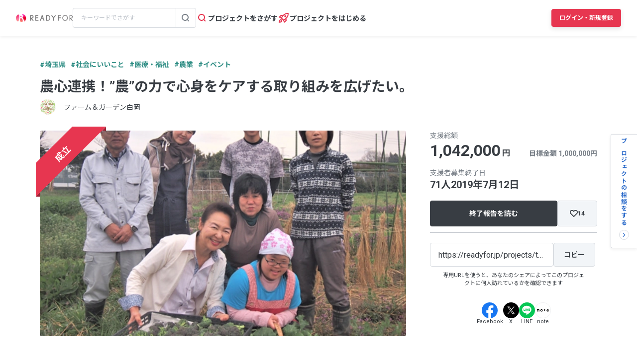

--- FILE ---
content_type: text/html; charset=UTF-8
request_url: https://readyfor.jp/projects/team-noushin/announcements/101161
body_size: 2118
content:
<!DOCTYPE html>
<html lang="en">
<head>
    <meta charset="utf-8">
    <meta name="viewport" content="width=device-width, initial-scale=1">
    <title></title>
    <style>
        body {
            font-family: "Arial";
        }
    </style>
    <script type="text/javascript">
    window.awsWafCookieDomainList = [];
    window.gokuProps = {
"key":"AQIDAHjcYu/GjX+QlghicBgQ/7bFaQZ+m5FKCMDnO+vTbNg96AEjXDd5GG2UH21aRSEdOOwEAAAAfjB8BgkqhkiG9w0BBwagbzBtAgEAMGgGCSqGSIb3DQEHATAeBglghkgBZQMEAS4wEQQMJRvj6KHN1SZDyy/bAgEQgDuB43sNIUY3n1BtkX7MJggT1sT3DunwpTm7Vis+NY8Ug+2LuSOB5YQEK8OE4REU0M09ckOEhHSpn/2kHw==",
          "iv":"D549RwCwRwAABiF/",
          "context":"3sSKnyNVQLaRlW3OhDeiNe5Zx5HjinujhU/[base64]/R7jUcdZVgEoFyZ9CeBd1yyooTeTc7eGggxyzGA6pJItpEM+RB7KyWalVo2kdvaK2ohGMcO6pD7LmmBATemFRwqy+bX4G/[base64]/wZ8c063i7dABpXTdssqyzKa53C/mC0m8VUNHzViIQSPnsjAwP2EbaJ8udxLjnQtue+7OvTeSHkSiXFNbqobc3UQBp/Sz5r8ae031Z6a/1EaSdab4pbAoTa8Q7G5B28eLAtT6QeAOnSyD/EpBWsn+ROqcOe6wrHcckp/bYDIAsP4YRY00fCc"
};
    </script>
    <script src="https://1eb9d2339a12.f6bdac56.us-east-2.token.awswaf.com/1eb9d2339a12/3ae1f01a7efb/0a275c36d423/challenge.js"></script>
</head>
<body>
    <div id="challenge-container"></div>
    <script type="text/javascript">
        AwsWafIntegration.saveReferrer();
        AwsWafIntegration.checkForceRefresh().then((forceRefresh) => {
            if (forceRefresh) {
                AwsWafIntegration.forceRefreshToken().then(() => {
                    window.location.reload(true);
                });
            } else {
                AwsWafIntegration.getToken().then(() => {
                    window.location.reload(true);
                });
            }
        });
    </script>
    <noscript>
        <h1>JavaScript is disabled</h1>
        In order to continue, we need to verify that you're not a robot.
        This requires JavaScript. Enable JavaScript and then reload the page.
    </noscript>
</body>
</html>

--- FILE ---
content_type: text/html; charset=utf-8
request_url: https://readyfor.jp/projects/team-noushin/announcements/101161
body_size: 62059
content:
<!DOCTYPE html><html lang="ja" prefix="fb: http://ogp.me/ns/fb#" xml:lang="ja" xmlns="http://www.w3.org/1999/xhtml"><head><meta content="text/html; charset=utf-8" http-equiv="Content-Type" /><meta content="READYFOR, レディーフォー, クラウドファンディング, ソーシャルファンディング, 資金調達, 米良はるか, クリエーター" name="keywords" /><meta content="16AD99A6ADD3644D5417B889AACFD4DD" name="msvalidate.01" /><meta content="width=device-width, initial-scale=1.0, minimum-scale=1.0, maximum-scale=1.0, user-scalable=no" name="viewport" /><meta content="telephone=no" name="format-detection" /><title>応援メッセージ①　～セキ薬品薬剤師の沖原雄さん～ 2019/05/13 | 農心連携！”農”の力で心身をケアする取り組みを広げたい。（ファーム＆ガーデン白岡 - クラウドファンディング READYFOR</title><meta name="csrf-param" content="authenticity_token" />
<meta name="csrf-token" content="P3GGelHJouyGoxLzFDk2eiKCNvB2S9Qr_cNVUH5KWVoCe7DkRl7XzfjLPV1RYV9AbJC-iB8_iAixAMe2Jhc_KA" /><link rel="apple-touch-icon" sizes="57x57" href="https://readyfor.jp/assets/favicon/apple-touch-icon-57x57-197c89c9c23a88dff743a035636792a06b84ce0bdbcccfc701c41fbec26dcfbd.png">
<link rel="apple-touch-icon" sizes="60x60" href="https://readyfor.jp/assets/favicon/apple-touch-icon-60x60-34421526ffa261138fdcbbe09ccabbb508de08163ad45e2b70fb3198c054684b.png">
<link rel="apple-touch-icon" sizes="72x72" href="https://readyfor.jp/assets/favicon/apple-touch-icon-72x72-bf865a4385b82133180a24f96ecc29e3360682287a31ccf74056cae2dc17059e.png">
<link rel="apple-touch-icon" sizes="76x76" href="https://readyfor.jp/assets/favicon/apple-touch-icon-76x76-6b15a0a6bac480517e4b3a32e57c3db6e0c22a0768e9ff7bbb8010e39afe7a5c.png">
<link rel="apple-touch-icon" sizes="114x114" href="https://readyfor.jp/assets/favicon/apple-touch-icon-114x114-e0c5e7bb6372b625ae67337bf3b62c1a8695f852c85b0a9a23832c6e693b38aa.png">
<link rel="apple-touch-icon" sizes="120x120" href="https://readyfor.jp/assets/favicon/apple-touch-icon-120x120-bde56b34eacf80719a3537b00c25936b8e3f61544623927bb560f3d23851be39.png">
<link rel="apple-touch-icon" sizes="144x144" href="https://readyfor.jp/assets/favicon/apple-touch-icon-144x144-d32193fae76ae9604733f8c478cc9a47b7f3fe1e92a90f2f74e79a41a37b7308.png">
<link rel="apple-touch-icon" sizes="152x152" href="https://readyfor.jp/assets/favicon/apple-touch-icon-152x152-edbb1922d12249eed55666bdce1ffad5ff1bb7279f223124cf1bd385a19da446.png">
<link rel="apple-touch-icon" sizes="180x180" href="https://readyfor.jp/assets/favicon/apple-touch-icon-180x180-4fd9080193b04f0872e53c2381fdce0586e4dba7de76e6daaa4422cae193848b.png">
<link rel="icon" type="image/png" href="https://readyfor.jp/assets/favicon/android-chrome-192x192-c05fe71bde84e1c5423f70d759c420858c60857896680368b524bed3ef85d3b4.png" sizes="192x192">
<link rel="icon" type="image/png" href="https://readyfor.jp/assets/favicon/favicon-96x96-9fdde96cccdb93aa7e12cb56cdc7b1d522e575b3fd66043680ed1cb920f43584.png" sizes="96x96">
<link rel="icon" type="image/png" href="https://readyfor.jp/assets/favicon/favicon-3ef66363badac5b69c2a448f80750bbe134cfd5e3f25cd07c6cf2acae0e1444c.png">
<meta name="msapplication-TileColor" content="#e73650">
<meta name="msapplication-TileImage" content="https://readyfor.jp/assets/favicon/mstile-144x144-1845a2bfbc6b2152d3a52432be99da627824567741505cd20f0718279267ee2b.png">
<meta name="theme-color" content="#ffffff">
<script src="https://www.datadoghq-browser-agent.com/datadog-logs-us.js"></script><script>var ignoreSourceErrorMessages = [
  "Object Not Found Matching Id",
  "ResizeObserver loop limit exceeded",
  "NetworkError when attempting to fetch resource.",
  "キャンセルしました",
  "cancelled",
  "Load failed",
  "Installations: Could not process request. Application offline. (installations/app-offline)."
];
var errorToWarningMessages = [
  "Minified React error #423;",
  "Minified React error #418;",
  "Minified React error #425;"
];
if (window.DD_LOGS) {
  DD_LOGS.init({
    clientToken: 'puba8a9f8c79b2f72441868ade882f5bcce',
    site: 'datadoghq.com',
    service: 'readyfor-fe',
    forwardErrorsToLogs: true,
    sampleRate: 100,
    env: 'production',
    beforeSend(log) {
      if (log.error) {
        if (log.error.origin === "console") {
          return false;
        }
        if (log.error.origin === "source") {
          if (
            ignoreSourceErrorMessages.some(function(ignoreSourceErrorMessage) {
              return log.message && log.message.indexOf(ignoreSourceErrorMessage) !== -1;
            })
          ) {
            return false;
          }
          if (
            errorToWarningMessages.some(function(errorToWarningMessage) {
              return log.message && log.message.indexOf(errorToWarningMessage) !== -1;
            })
          ) {
            log.status = "warn";
          }
        }
        if (log.error.origin === "network") {
          log.status = "warn";
        }
      }
    }
  });
  DD_LOGS.setLoggerGlobalContext({
    user_id: false || 0
  });
}</script><link rel="stylesheet" href="/assets/application_responsive-bfef7ebaa7afa6490e3f1c09df58f2942964ab9eb31bebd166697e398b12accd.css" /><script src="/assets/application_responsive-e401205d722295110abafc25eba2252331971dc62b1facd571267a57bb896d50.js"></script><script>WebFontConfig = {
  google: {
    families: ['Noto Sans JP:400,700','Roboto:400,400i,700,700i&display=swap&subset=japanese'],
  }
};

(function(d) {
  var wf = d.createElement('script'), s = d.scripts[0];
  wf.src = 'https://cdnjs.cloudflare.com/ajax/libs/webfont/1.6.28/webfontloader.js';
  wf.async = true;
  s.parentNode.insertBefore(wf, s);
})(document);</script><meta content="188875347802288" property="fb:app_id" /><meta content="summary_large_image" name="twitter:card" /><meta content="@READYFOR_cf" name="twitter:site" /><meta content="website" property="og:type" /><meta content="応援メッセージ①　～セキ薬品薬剤師の沖原雄さん～ / 農心連携！”農”の力で心身をケアする取り組みを広げたい。 - クラウドファンディング READYFOR" property="og:title" /><meta content="https://readyfor.jp/projects/team-noushin/announcements/101161" property="og:url" /><meta content="https://readyfor.jp/s3/readyfor-img/ckeditor_assets/pictures/427428/content_8c78ba8fab560d2b00c2a2c60b83050f0ef8e11d.jpg" property="og:image" /><meta content="いよいよプロジェクトが開始されました。 早速、当農園で開催している「漢方講座」で講師を務める薬剤師の沖原さんから応援メッセージをいただきました。ありがとうございます。 &amp;nbsp; 株式会社セキ薬品 薬剤師 沖原 雄さん 私が初めてフ..." property="og:description" /><link href="https://readyfor.jp/projects/team-noushin/announcements/101161" rel="canonical" /><meta content="いよいよプロジェクトが開始されました。 早速、当農園で開催している「漢方講座」で講師を務める薬剤師の沖原さんから応援メッセージをいただきました。ありがとうございます。 &amp;nbsp; 株式会社セキ薬品 薬剤師 沖原 雄さん 私が初めてフ..." name="description" /><meta content="crowdfunding" property="note:type" /><meta content="ファーム＆ガーデン白岡" property="note:owner" /><meta content="医療・福祉" property="note:category" /><meta content="1000000" property="note:target_amount" /><meta content="1042000" property="note:current_amount" /><meta content="71" property="note:supporters" /><meta content="2019-05-13T10:00:00+09:00" property="note:start_at" /><meta content="2019-07-12T23:00:00+09:00" property="note:end_at" /><meta content="支援する" property="note:button_label" /><script defer>
  dataLayer = window.dataLayer || [];


    dataLayer.push({
      'projectId':        '23181',
      'fundingModel':     'all_or_nothing',
      'fundraisingStatus': 'expired'
    });

    if (URLSearchParams) {
      var refferal_user_id = new URLSearchParams(window.location.search).get('sns_share_token');
      if (refferal_user_id !== null) {
        dataLayer.push({
          'refferal_user_id': refferal_user_id || 'not_login',
        });
      }
    }



</script>
<!-- Google Tag Manager -->
<script>(function(w,d,s,l,i){w[l]=w[l]||[];w[l].push({'gtm.start':
new Date().getTime(),event:'gtm.js'});var f=d.getElementsByTagName(s)[0],
j=d.createElement(s),dl=l!='dataLayer'?'&l='+l:'';j.async=true;j.src=
'https://www.googletagmanager.com/gtm.js?id='+i+dl;f.parentNode.insertBefore(j,f);
})(window,document,'script','dataLayer','GTM-PJ5K3XK');</script>
<!-- End Google Tag Manager -->
<script>var _sift = window._sift = window._sift || [];
_sift.push(['_setAccount', '2efa1b203f']);
_sift.push(['_setUserId', '']);
_sift.push(['_setSessionId', 'eyJhbGciOiJIUzI1NiJ9.eyJpc3MiOiJSRUFEWUZPUiBJbmMuIiwiaWF0IjoxNzY4NjY0NzcyfQ.W6gvtDc1yjHAo6VGYHxhyHQjn2NLcqmIcX2E3M8mhAY']);
_sift.push(['_trackPageview']);

(function() {
  function ls() {
    var e = document.createElement('script');
    e.src = 'https://cdn.sift.com/s.js';
    document.body.appendChild(e);
  }
  if (window.attachEvent) {
    window.attachEvent('onload', ls);
  } else {
    window.addEventListener('load', ls, false);
  }
})();</script><script>window.twttr = (function (d,s,id) {
  var t, js, fjs = d.getElementsByTagName(s)[0];
  if (d.getElementById(id)) return; js=d.createElement(s); js.id=id;
  js.src="//platform.twitter.com/widgets.js"; fjs.parentNode.insertBefore(js, fjs);
  return window.twttr || (t = { _e: [], ready: function(f){ t._e.push(f) } });
}(document, "script", "twitter-wjs"));</script><script type="application/ld+json"> {   "@context": "https://schema.org",   "@type": "BreadcrumbList",   "itemListElement": [{"@type":"ListItem","position":1,"name":"クラウドファンディングトップ","item":"https://readyfor.jp"},{"@type":"ListItem","position":2,"name":"社会にいいこと","item":"https://readyfor.jp/tags/socialgood"},{"@type":"ListItem","position":3,"name":"医療・福祉","item":"https://readyfor.jp/tags/welfare"},{"@type":"ListItem","position":4,"name":"農心連携！”農”の力で心身をケアする取り組みを広げたい。","item":"https://readyfor.jp/projects/team-noushin"},{"@type":"ListItem","position":5,"name":"活動報告","item":"https://readyfor.jp/projects/team-noushin/announcements"},{"@type":"ListItem","position":6,"name":"応援メッセージ①　～セキ薬品薬剤師の沖原雄さん～","item":"https://readyfor.jp/projects/team-noushin/announcements/101161"}] }</script><script type="application/ld+json">{"@context":"https://schema.org","@type":"BlogPosting","headline":"応援メッセージ①　～セキ薬品薬剤師の沖原雄さん～","description":"いよいよプロジェクトが開始されました。\n\n早速、当農園で開催している「漢方講座」で講師を務める薬剤師の沖原さんから応援メッセージをいただきました。ありがとうございます。\n\n\u0026nbsp;\n\n株式会社セキ薬品　薬剤師　沖原　雄さん\n\n\n\n私が初めてファーム＆ガーデン白岡さんに伺ったのは2年前になります。ベジボラとして農作業に関わるようになり、今では農園で育てている生薬植物やハーブを題材に、漢方をもっと身近に感じてもらうための「漢方講座」を年4回にわたって開催し、講師をやらせていただています。\n\n\u0026nbsp;\n\nメンタル疾患により、何種類ものお薬を服用している方が多くいらっしゃいます。一つの症状に対して薬が処方され、新たな症状が出たら薬が追加され、ときにはそれらの副作用軽減のためにまた薬が出され･･･と。\n\nできれば薬を減らしたい、薬に頼りたくないという気持ちを抱えながら副服用している患者さんも少なくありません。\n\n薬物療法がいけないというわけではなく、他の療法と組み合わせ、薬に頼らない治療も考える必要があると感じています。もっと自然で体にやさしい療法を。そこに”農”の可能性を感じます。外に出て、日を浴びて、土に触れること。無農薬野菜による栄養補給と血毒の減少。\n\nここには、その環境があります。メンタル疾患に理解のあるスタッフもいます。医療の専門家のサポートもあります。\n\nファーム＆ガーデン白岡さんの取り組みが現代社会のストレスの軽減、メンタル疾患の改善、農の新たな可能性の追求を期待してやみません。\n","publisher":{"@type":"Organization","name":"READYFOR","url":"https://readyfor.jp/projects/team-noushin","logo":{"@type":"ImageObject","url":"/images/favicon/favicon.png"}},"author":{"@type":"Person","name":"ファーム＆ガーデン白岡"},"datePublished":"2019-05-13T14:49:32.000+09:00","mainEntityOfPage":"https://readyfor.jp/projects/team-noushin/announcements/101161"}</script></head><body class="c-announcements a-show"><!-- Google Tag Manager (noscript) -->
<noscript><iframe src="https://www.googletagmanager.com/ns.html?id=GTM-PJ5K3XK"
height="0" width="0" style="display:none;visibility:hidden"></iframe></noscript>
<!-- End Google Tag Manager (noscript) -->
<div><style data-emotion="css 13i2tsf 1jflaxs 1y4v4z7 7zxusb apxhqf 132f0c2 1m3egw1 1ko9f9l gvo99r gpmlgy naog9h 1btuzsi 1mz7857 u6fu30 eila3e 1o97835 pj4utt 1k10uqm 1aw5j94 pyot0f 1ykvs6i k6suih 8dvavm 126tre3 1vm3gfq 1s9euyi 1t10c7c 17k79fu n6hx3z 1ujb7a5 1tffkyp vtbgx0 1ip8mzp 17c0wg8 1dj2y1d fq559h fyz4zr 1ig268b 1tfd5hf 1rt81m1 1pqel7f 6q4ntb 4pt5b7 1ago99h 4pe4zq pyll19 r2ygo nrh2wf 191z0or 1oao11k 1hfejq1 1d4rpjp 1hawsao 8thqoq 18a36r0">.css-13i2tsf{top:0;left:0;width:100%;z-index:50;background-color:#ffffff;transition-property:opacity visibility;transition-duration:0.2s;transition-timing-function:linear;position:absolute;visibility:visible;opacity:1;}@media screen and (min-width: 960px){.css-13i2tsf{position:fixed;visibility:visible;opacity:1;}}.css-1jflaxs{position:relative;z-index:50;width:100%;box-shadow:0px 2px 6px rgba(33, 35, 37, 0.08);background:#ffffff;}.css-1y4v4z7{-webkit-align-items:center;-webkit-box-align:center;-ms-flex-align:center;align-items:center;display:-webkit-box;display:-webkit-flex;display:-ms-flexbox;display:flex;-webkit-box-pack:justify;-webkit-justify-content:space-between;justify-content:space-between;margin:auto;padding:14px 16px;position:relative;box-sizing:border-box;}@media screen and (min-width: 453px){.css-1y4v4z7{padding:14px 24px;}}@media screen and (min-width: 600px){.css-1y4v4z7{padding:20px 24px;}}@media screen and (min-width: 960px){.css-1y4v4z7{padding:16px 32px;}}.css-7zxusb{display:-webkit-inline-box;display:-webkit-inline-flex;display:-ms-inline-flexbox;display:inline-flex;-webkit-align-items:center;-webkit-box-align:center;-ms-flex-align:center;align-items:center;-webkit-box-pack:center;-ms-flex-pack:center;-webkit-justify-content:center;justify-content:center;gap:8px;}@media screen and (min-width: 960px){.css-7zxusb{gap:24px;}}.css-apxhqf{display:-webkit-inline-box;display:-webkit-inline-flex;display:-ms-inline-flexbox;display:inline-flex;}@media screen and (min-width: 453px){.css-apxhqf{display:none;}}.css-132f0c2{font-size:0;-webkit-appearance:none;-moz-appearance:none;-ms-appearance:none;appearance:none;background-color:white;border:none;cursor:pointer;}@media screen and (min-width: 600px){.css-132f0c2{display:none;}}.css-1m3egw1{font-size:0;}.css-1ko9f9l{height:16px;width:114px;}@media screen and (min-width: 1400px){.css-1ko9f9l{height:20px;width:142px;}}.css-gvo99r{display:none;}@media screen and (min-width: 960px){.css-gvo99r{display:block;width:248px;}}@media screen and (min-width: 960px){.css-gvo99r[data-has-project="true"]{width:220px;}}@media screen and (min-width: 1048px){.css-gvo99r[data-has-project="true"]{width:248px;}}.css-gpmlgy{-webkit-align-items:center;-webkit-box-align:center;-ms-flex-align:center;align-items:center;border-radius:4px;border:1px solid #d8dce1;box-sizing:border-box;display:-webkit-inline-box;display:-webkit-inline-flex;display:-ms-inline-flexbox;display:inline-flex;height:40px;width:100%;}.css-naog9h{width:calc(100% - 40px);box-sizing:border-box;margin-top:0;}.css-1btuzsi{border:none;margin-left:8px;margin-right:8px;width:calc(100% - 16px);box-sizing:border-box;padding:7px 8px;background:#ffffff;border-radius:4px;color:#383d43;font-size:12px;line-height:18px;outline:none;font-family:"Roboto","Noto Sans JP",sans-serif;}.css-1btuzsi:focus{outline:none;box-shadow:none;}.css-1btuzsi::-webkit-input-placeholder{color:#bfc4cb;}.css-1btuzsi::-moz-placeholder{color:#bfc4cb;}.css-1btuzsi:-ms-input-placeholder{color:#bfc4cb;}.css-1btuzsi::placeholder{color:#bfc4cb;}.css-1mz7857{margin:0;padding:0;-webkit-appearance:none;-moz-appearance:none;-ms-appearance:none;appearance:none;background:transparent;box-sizing:border-box;-webkit-align-items:center;-webkit-box-align:center;-ms-flex-align:center;align-items:center;border:1px solid transparent;border-left-color:#d8dce1;border-radius:0 4px 4px 0;display:-webkit-inline-box;display:-webkit-inline-flex;display:-ms-inline-flexbox;display:inline-flex;height:40px;-webkit-box-pack:center;-ms-flex-pack:center;-webkit-justify-content:center;justify-content:center;width:40px;cursor:pointer;}.css-1mz7857:focus,.css-1mz7857:active{border:1px solid #2969c9;outline:none;}@media screen and (min-width: 960px){.css-u6fu30{display:none;}}.css-eila3e{display:-webkit-box;display:-webkit-flex;display:-ms-flexbox;display:flex;-webkit-align-items:center;-webkit-box-align:center;-ms-flex-align:center;align-items:center;-webkit-box-pack:center;-ms-flex-pack:center;-webkit-justify-content:center;justify-content:center;min-width:auto;border-width:0;padding:0;width:32px;height:32px;background-color:transparent;border-color:transparent;border-radius:4px;cursor:pointer;}.css-eila3e:focus{border:1px solid #2969c9;outline:none;}.css-eila3e:hover{opacity:0.8;-webkit-transition:150ms ease-in-out;transition:150ms ease-in-out;}.css-eila3e:active{opacity:1;border:1px solid transparent;box-shadow:inset 0px 2px 8px rgba(33, 35, 37, 0.08);}@media screen and (min-width: 600px){.css-eila3e{width:66px;height:30px;}}.css-1o97835{display:-webkit-box;display:-webkit-flex;display:-ms-flexbox;display:flex;gap:16px;}.css-pj4utt{display:none;-webkit-text-decoration:none;text-decoration:none;gap:4px;-webkit-align-items:center;-webkit-box-align:center;-ms-flex-align:center;align-items:center;display:none;}@media screen and (min-width: 375px){.css-pj4utt{display:-webkit-box;display:-webkit-flex;display:-ms-flexbox;display:flex;}}.css-pj4utt[data-has-project="true"]{display:none;}@media screen and (min-width: 453px){.css-pj4utt[data-has-project="true"]{display:-webkit-box;display:-webkit-flex;display:-ms-flexbox;display:flex;}}@media screen and (min-width: 375px){.css-pj4utt{display:none;}}@media screen and (min-width: 960px){.css-pj4utt{display:-webkit-box;display:-webkit-flex;display:-ms-flexbox;display:flex;}}.css-1k10uqm{margin:0;margin-block-start:0;margin-block-end:0;-webkit-margin-start:0;margin-inline-start:0;-webkit-margin-end:0;margin-inline-end:0;color:#383d43;font-size:14px;font-weight:700;text-align:inherit;line-height:1.2;-webkit-user-select:auto;-moz-user-select:auto;-ms-user-select:auto;user-select:auto;-webkit-transition:color 150ms ease-in-out,font-size 150ms ease-in-out,font-weight 150ms ease-in-out;transition:color 150ms ease-in-out,font-size 150ms ease-in-out,font-weight 150ms ease-in-out;text-overflow:ellipsis;overflow:hidden;white-space:nowrap;height:20px;line-height:normal;}.css-1aw5j94{display:none;-webkit-text-decoration:none;text-decoration:none;gap:4px;-webkit-align-items:center;-webkit-box-align:center;-ms-flex-align:center;align-items:center;}@media screen and (min-width: 375px){.css-1aw5j94{display:-webkit-box;display:-webkit-flex;display:-ms-flexbox;display:flex;}}.css-1aw5j94[data-has-project="true"]{display:none;}@media screen and (min-width: 453px){.css-1aw5j94[data-has-project="true"]{display:-webkit-box;display:-webkit-flex;display:-ms-flexbox;display:flex;}}.css-pyot0f{display:none;}@media screen and (min-width: 453px){.css-pyot0f{display:inline;}}.css-1ykvs6i{margin:0;margin-block-start:0;margin-block-end:0;-webkit-margin-start:0;margin-inline-start:0;-webkit-margin-end:0;margin-inline-end:0;color:#383d43;font-size:14px;font-weight:700;text-align:inherit;line-height:1.2;-webkit-user-select:auto;-moz-user-select:auto;-ms-user-select:auto;user-select:auto;-webkit-transition:color 150ms ease-in-out,font-size 150ms ease-in-out,font-weight 150ms ease-in-out;transition:color 150ms ease-in-out,font-size 150ms ease-in-out,font-weight 150ms ease-in-out;text-overflow:ellipsis;overflow:hidden;white-space:nowrap;height:20px;line-height:normal;display:none;}@media screen and (min-width: 453px){.css-1ykvs6i{display:initial;}}@media screen and (min-width: 600px){.css-1ykvs6i{display:none;}}.css-k6suih{margin:0;margin-block-start:0;margin-block-end:0;-webkit-margin-start:0;margin-inline-start:0;-webkit-margin-end:0;margin-inline-end:0;color:#383d43;font-size:14px;font-weight:700;text-align:inherit;line-height:1.2;-webkit-user-select:auto;-moz-user-select:auto;-ms-user-select:auto;user-select:auto;-webkit-transition:color 150ms ease-in-out,font-size 150ms ease-in-out,font-weight 150ms ease-in-out;transition:color 150ms ease-in-out,font-size 150ms ease-in-out,font-weight 150ms ease-in-out;text-overflow:ellipsis;overflow:hidden;white-space:nowrap;display:none;}@media screen and (min-width: 600px){.css-k6suih{height:20px;line-height:normal;display:initial;}}.css-8dvavm{-webkit-align-items:center;-webkit-box-align:center;-ms-flex-align:center;align-items:center;display:-webkit-inline-box;display:-webkit-inline-flex;display:-ms-inline-flexbox;display:inline-flex;-webkit-box-pack:end;-ms-flex-pack:end;-webkit-justify-content:flex-end;justify-content:flex-end;gap:20px;}@media screen and (min-width: 375px){.css-8dvavm{gap:32px;}}.css-126tre3{display:-webkit-inline-box;display:-webkit-inline-flex;display:-ms-inline-flexbox;display:inline-flex;box-sizing:border-box;min-width:64px;height:32px;padding:8px 20px;background-color:#e73650;border-width:1px;border-color:#e73650;border-style:solid;border-radius:4px;cursor:pointer;box-shadow:0px 4px 8px rgba(33, 35, 37, 0.12);-webkit-align-items:center;-webkit-box-align:center;-ms-flex-align:center;align-items:center;-webkit-box-pack:center;-ms-flex-pack:center;-webkit-justify-content:center;justify-content:center;-webkit-transition:min-width 150ms ease-in-out,height 150ms ease-in-out,padding 150ms ease-in-out,background-color 150ms ease-in-out,border-color 150ms ease-in-out;transition:min-width 150ms ease-in-out,height 150ms ease-in-out,padding 150ms ease-in-out,background-color 150ms ease-in-out,border-color 150ms ease-in-out;width:80px;height:32px;padding:6px 10px;}.css-126tre3:focus{border:1px solid #2969c9;outline:none;}.css-126tre3:hover{opacity:0.8;-webkit-transition:150ms ease-in-out;transition:150ms ease-in-out;}.css-126tre3:active{opacity:1;box-shadow:inset 0px 2px 8px rgba(33, 35, 37, 0.08);}@media screen and (min-width: 390px){.css-126tre3{height:36px;padding:8px 12px;}}@media screen and (min-width: 453px){.css-126tre3{width:140px;}}@media screen and (min-width: 600px){.css-126tre3{width:80px;}}@media screen and (min-width: 1048px){.css-126tre3{width:140px;}}.css-1vm3gfq{margin:0;margin-block-start:0;margin-block-end:0;-webkit-margin-start:0;margin-inline-start:0;-webkit-margin-end:0;margin-inline-end:0;color:#ffffff;font-size:12px;font-weight:700;text-align:center;line-height:1.2;-webkit-user-select:none;-moz-user-select:none;-ms-user-select:none;user-select:none;-webkit-transition:color 150ms ease-in-out,font-size 150ms ease-in-out,font-weight 150ms ease-in-out;transition:color 150ms ease-in-out,font-size 150ms ease-in-out,font-weight 150ms ease-in-out;text-overflow:ellipsis;overflow:hidden;white-space:nowrap;overflow:unset;display:initial;}@media screen and (min-width: 1048px){.css-1vm3gfq{display:none;}}.css-1s9euyi{margin:0;margin-block-start:0;margin-block-end:0;-webkit-margin-start:0;margin-inline-start:0;-webkit-margin-end:0;margin-inline-end:0;color:#ffffff;font-size:12px;font-weight:700;text-align:center;line-height:1.2;-webkit-user-select:none;-moz-user-select:none;-ms-user-select:none;user-select:none;-webkit-transition:color 150ms ease-in-out,font-size 150ms ease-in-out,font-weight 150ms ease-in-out;transition:color 150ms ease-in-out,font-size 150ms ease-in-out,font-weight 150ms ease-in-out;text-overflow:ellipsis;overflow:hidden;white-space:nowrap;overflow:unset;display:initial;display:none;}@media screen and (min-width: 1048px){.css-1s9euyi{display:none;}}@media screen and (min-width: 1048px){.css-1s9euyi{display:initial;}}.css-1t10c7c{left:0;width:100%;position:absolute;z-index:51;display:none;}@media screen and (min-width: 600px){.css-1t10c7c::before,.css-1t10c7c::after{border-width:0;}}@media screen and (min-width: 600px){.css-1t10c7c{z-index:49;}}.css-17k79fu{box-sizing:border-box;border-radius:0 0 10px 10px;border:solid 1px #d8dce1;box-shadow:0px 2px 6px 0px rgba(33, 35, 37, 0.08);background-color:#ffffff;position:relative;width:100%;}@media screen and (min-width: 600px){.css-17k79fu{border-radius:0;border:none;}}.css-n6hx3z{padding:24px 20px;}@media screen and (min-width: 600px){.css-n6hx3z{padding:0;}}.css-1ujb7a5{display:block;box-sizing:border-box;width:100%;margin-bottom:24px;}@media screen and (min-width: 600px){.css-1ujb7a5{padding:32px 64px 0;margin:0;}}@media screen and (min-width: 960px){.css-1ujb7a5{display:none;}}.css-1tffkyp{border:none;margin-left:8px;margin-right:8px;width:calc(100% - 16px);box-sizing:border-box;padding:7px 8px;background:#ffffff;border-radius:4px;color:#383d43;font-size:16px;line-height:18px;outline:none;font-family:"Roboto","Noto Sans JP",sans-serif;}.css-1tffkyp:focus{outline:none;box-shadow:none;}.css-1tffkyp::-webkit-input-placeholder{color:#bfc4cb;}.css-1tffkyp::-moz-placeholder{color:#bfc4cb;}.css-1tffkyp:-ms-input-placeholder{color:#bfc4cb;}.css-1tffkyp::placeholder{color:#bfc4cb;}@media screen and (min-width: 600px){.css-vtbgx0{padding:16px 64px;}.css-vtbgx0:nth-of-type(even){background-color:#ffffff;}.css-vtbgx0:nth-of-type(odd){background-color:#f8f9f9;}}@media screen and (min-width: 960px){.css-vtbgx0{padding:16px 0;}}.css-1ip8mzp{width:100%;clear:both;margin-top:8px;border-top:1px solid #d8dce1;}@media screen and (min-width: 600px){.css-1ip8mzp{border:none;margin:0;}}@media screen and (min-width: 960px){.css-1ip8mzp{width:680px;margin-left:0px;}}.css-17c0wg8{width:100%;display:inline-block;}.css-1dj2y1d{margin:0;margin-block-start:0;margin-block-end:0;-webkit-margin-start:0;margin-inline-start:0;-webkit-margin-end:0;margin-inline-end:0;color:#383d43;font-size:16px;font-weight:700;text-align:inherit;line-height:normal;-webkit-user-select:auto;-moz-user-select:auto;-ms-user-select:auto;user-select:auto;-webkit-transition:color 150ms ease-in-out,font-size 150ms ease-in-out,font-weight 150ms ease-in-out;transition:color 150ms ease-in-out,font-size 150ms ease-in-out,font-weight 150ms ease-in-out;word-break:break-all;display:block;margin:21px 0 16px;font-size:16px;line-height:1.5;}@media screen and (min-width: 600px){.css-1dj2y1d{margin:16px 0 12px;font-size:14px;}}.css-fq559h{display:inline;margin:0;padding:0;line-height:1;}.css-fyz4zr{list-style:none;margin:0 16px 9px 0;display:-webkit-box;display:-webkit-list-item;display:-ms-list-itembox;display:list-item;width:auto;float:none;}.css-fyz4zr:nth-of-type(even){margin-right:16px;}.css-fyz4zr:last-of-type{margin-right:0;}@media screen and (min-width: 600px){.css-fyz4zr{display:-webkit-box;display:-webkit-list-item;display:-ms-list-itembox;display:list-item;width:auto;float:left;}.css-fyz4zr:nth-of-type(even){margin-right:16px;}}@media screen and (min-width: 960px){.css-fyz4zr{display:-webkit-box;display:-webkit-list-item;display:-ms-list-itembox;display:list-item;width:auto;float:left;}.css-fyz4zr:nth-of-type(even){margin-right:16px;}}.css-1ig268b{display:-webkit-inline-box;display:-webkit-inline-flex;display:-ms-inline-flexbox;display:inline-flex;-webkit-align-items:center;-webkit-box-align:center;-ms-flex-align:center;align-items:center;-webkit-text-decoration:none;text-decoration:none;font-size:14px;line-height:1.5;}@media screen and (min-width: 600px){.css-1ig268b{font-size:12px;}}.css-1tfd5hf{margin:0;margin-block-start:0;margin-block-end:0;-webkit-margin-start:0;margin-inline-start:0;-webkit-margin-end:0;margin-inline-end:0;color:#2969c9;font-size:12px;font-weight:700;text-align:inherit;line-height:normal;-webkit-user-select:auto;-moz-user-select:auto;-ms-user-select:auto;user-select:auto;-webkit-transition:color 150ms ease-in-out,font-size 150ms ease-in-out,font-weight 150ms ease-in-out;transition:color 150ms ease-in-out,font-size 150ms ease-in-out,font-weight 150ms ease-in-out;word-break:break-all;font-size:14px;line-height:1.5;}@media screen and (min-width: 600px){.css-1tfd5hf{font-size:12px;}}.css-1rt81m1{list-style:none;margin:0 16px 9px 0;display:inline-block;width:calc(50% - 8px);float:none;}.css-1rt81m1:nth-of-type(even){margin-right:0;}.css-1rt81m1:last-of-type{margin-right:0;}@media screen and (min-width: 600px){.css-1rt81m1{display:-webkit-box;display:-webkit-list-item;display:-ms-list-itembox;display:list-item;width:auto;float:left;}.css-1rt81m1:nth-of-type(even){margin-right:16px;}}@media screen and (min-width: 960px){.css-1rt81m1{display:-webkit-box;display:-webkit-list-item;display:-ms-list-itembox;display:list-item;width:auto;float:left;}.css-1rt81m1:nth-of-type(even){margin-right:16px;}}.css-1pqel7f{display:-webkit-box;display:-webkit-flex;display:-ms-flexbox;display:flex;border-top:1px solid #f2f5f8;margin-top:8px;padding-top:24px;}.css-1pqel7f:first-of-type{border-top-width:0;margin-top:0;padding-top:0;}@media screen and (min-width: 600px){.css-1pqel7f{border-top-width:0;margin-top:0;padding-top:0;}}.css-6q4ntb{min-width:84px;width:84px;margin-right:32px;}.css-4pt5b7{margin:0;margin-block-start:0;margin-block-end:0;-webkit-margin-start:0;margin-inline-start:0;-webkit-margin-end:0;margin-inline-end:0;color:#787f87;font-size:16px;font-weight:400;text-align:inherit;line-height:normal;-webkit-user-select:auto;-moz-user-select:auto;-ms-user-select:auto;user-select:auto;-webkit-transition:color 150ms ease-in-out,font-size 150ms ease-in-out,font-weight 150ms ease-in-out;transition:color 150ms ease-in-out,font-size 150ms ease-in-out,font-weight 150ms ease-in-out;word-break:break-all;display:block;font-size:14px;line-height:1.5;}@media screen and (min-width: 600px){.css-4pt5b7{font-size:12px;margin-bottom:16px;}}.css-1ago99h{width:100%;}.css-4pe4zq{list-style:none;margin:0 16px 9px 0;display:-webkit-box;display:-webkit-list-item;display:-ms-list-itembox;display:list-item;width:auto;float:left;}.css-4pe4zq:nth-of-type(even){margin-right:16px;}.css-4pe4zq:last-of-type{margin-right:0;}@media screen and (min-width: 600px){.css-4pe4zq{display:-webkit-box;display:-webkit-list-item;display:-ms-list-itembox;display:list-item;width:auto;float:left;}.css-4pe4zq:nth-of-type(even){margin-right:16px;}}@media screen and (min-width: 960px){.css-4pe4zq{display:-webkit-box;display:-webkit-list-item;display:-ms-list-itembox;display:list-item;width:auto;float:left;}.css-4pe4zq:nth-of-type(even){margin-right:16px;}}.css-pyll19{display:-webkit-box;display:-webkit-flex;display:-ms-flexbox;display:flex;-webkit-box-pack:start;-ms-flex-pack:start;-webkit-justify-content:flex-start;justify-content:flex-start;box-sizing:border-box;background-color:#ffffff;border-bottom:1px solid #d8dce1;list-style:none;margin:0;padding:0 12px;height:44px;margin-top:8px;}@media screen and (min-width: 600px){.css-pyll19{padding:0 32px;height:54px;}}@media screen and (min-width: 960px){.css-pyll19{padding:0;height:auto;}}@media screen and (min-width: 600px){.css-pyll19{width:calc(100% - 64px);margin:20px auto 0;padding:0;}}@media screen and (min-width: 960px){.css-pyll19{display:none;}}.css-r2ygo{position:relative;line-height:1.4;list-style:none;box-sizing:border-box;display:-webkit-inline-box;display:-webkit-inline-flex;display:-ms-inline-flexbox;display:inline-flex;-webkit-align-items:center;-webkit-box-align:center;-ms-flex-align:center;align-items:center;margin:0;padding:0;}.css-r2ygo a{-webkit-text-decoration:none;text-decoration:none;}.css-r2ygo a:visited{color:inherit;}@media screen and (min-width: 600px){.css-r2ygo{margin:0 20px;}.css-r2ygo:first-of-type{margin:0 20px 0 0;}}.css-nrh2wf{cursor:pointer;padding:0 12px;box-sizing:border-box;height:100%;display:-webkit-inline-box;display:-webkit-inline-flex;display:-ms-inline-flexbox;display:inline-flex;-webkit-align-items:center;-webkit-box-align:center;-ms-flex-align:center;align-items:center;}@media screen and (min-width: 600px){.css-nrh2wf{padding:0;}}@media screen and (min-width: 960px){.css-nrh2wf{padding:19px 0;}}.css-191z0or{margin:0;margin-block-start:0;margin-block-end:0;-webkit-margin-start:0;margin-inline-start:0;-webkit-margin-end:0;margin-inline-end:0;color:#383d43;font-size:16px;font-weight:400;text-align:inherit;line-height:1.2;-webkit-user-select:auto;-moz-user-select:auto;-ms-user-select:auto;user-select:auto;-webkit-transition:color 150ms ease-in-out,font-size 150ms ease-in-out,font-weight 150ms ease-in-out;transition:color 150ms ease-in-out,font-size 150ms ease-in-out,font-weight 150ms ease-in-out;text-overflow:ellipsis;overflow:hidden;white-space:nowrap;color:#787f87;font-size:12px;display:none;}@media screen and (min-width: 600px){.css-191z0or{font-size:16px;}}@media screen and (min-width: 600px){.css-191z0or{display:block;}}.css-1oao11k{margin:0;margin-block-start:0;margin-block-end:0;-webkit-margin-start:0;margin-inline-start:0;-webkit-margin-end:0;margin-inline-end:0;color:#383d43;font-size:16px;font-weight:400;text-align:inherit;line-height:1.2;-webkit-user-select:auto;-moz-user-select:auto;-ms-user-select:auto;user-select:auto;-webkit-transition:color 150ms ease-in-out,font-size 150ms ease-in-out,font-weight 150ms ease-in-out;transition:color 150ms ease-in-out,font-size 150ms ease-in-out,font-weight 150ms ease-in-out;text-overflow:ellipsis;overflow:hidden;white-space:nowrap;color:#787f87;font-size:12px;}@media screen and (min-width: 600px){.css-1oao11k{font-size:16px;}}@media screen and (min-width: 600px){.css-1oao11k{display:none;}}.css-1hfejq1{cursor:pointer;padding:0 12px;box-sizing:border-box;height:100%;display:-webkit-inline-box;display:-webkit-inline-flex;display:-ms-inline-flexbox;display:inline-flex;-webkit-align-items:center;-webkit-box-align:center;-ms-flex-align:center;align-items:center;}.css-1hfejq1:after{content:'';position:absolute;left:0;bottom:-1px;width:100%;height:4px;background-color:#e73650;border-radius:15px;}@media screen and (min-width: 600px){.css-1hfejq1{padding:0;}}@media screen and (min-width: 960px){.css-1hfejq1{padding:19px 0;}.css-1hfejq1:after{left:0;width:100%;border-radius:21px;}}.css-1d4rpjp{margin:0;margin-block-start:0;margin-block-end:0;-webkit-margin-start:0;margin-inline-start:0;-webkit-margin-end:0;margin-inline-end:0;color:#383d43;font-size:16px;font-weight:400;text-align:inherit;line-height:1.2;-webkit-user-select:auto;-moz-user-select:auto;-ms-user-select:auto;user-select:auto;-webkit-transition:color 150ms ease-in-out,font-size 150ms ease-in-out,font-weight 150ms ease-in-out;transition:color 150ms ease-in-out,font-size 150ms ease-in-out,font-weight 150ms ease-in-out;text-overflow:ellipsis;overflow:hidden;white-space:nowrap;color:#383d43;font-weight:bold;font-size:12px;}@media screen and (min-width: 600px){.css-1d4rpjp{font-size:16px;}}.css-1hawsao{color:#ffffff;background-color:#e73650;border-radius:2px;font-size:12px;line-height:inherit;margin-left:4px;padding:2px 5px;}@media screen and (min-width: 600px){.css-1hawsao{font-size:14px;}}@media screen and (min-width: 960px){.css-1hawsao{margin-left:8px;}}.css-8thqoq{margin:0;margin-block-start:0;margin-block-end:0;-webkit-margin-start:0;margin-inline-start:0;-webkit-margin-end:0;margin-inline-end:0;color:#383d43;font-size:16px;font-weight:400;text-align:inherit;line-height:1.2;-webkit-user-select:auto;-moz-user-select:auto;-ms-user-select:auto;user-select:auto;-webkit-transition:color 150ms ease-in-out,font-size 150ms ease-in-out,font-weight 150ms ease-in-out;transition:color 150ms ease-in-out,font-size 150ms ease-in-out,font-weight 150ms ease-in-out;text-overflow:ellipsis;overflow:hidden;white-space:nowrap;color:#787f87;font-size:12px;}@media screen and (min-width: 600px){.css-8thqoq{font-size:16px;}}.css-18a36r0{color:#ffffff;background-color:#787f87;border-radius:2px;font-size:12px;line-height:inherit;margin-left:4px;padding:2px 5px;}@media screen and (min-width: 600px){.css-18a36r0{font-size:14px;}}@media screen and (min-width: 960px){.css-18a36r0{margin-left:8px;}}</style><div id="CommonHeaderWithTabView-react-component-8dd79f1f-4fee-4909-9152-a0066f1f96f4"><div class="css-13i2tsf"><header><div class="css-1jflaxs"><div class="css-1y4v4z7"><div class="css-7zxusb"><div class="css-apxhqf"><button aria-label="メニューボタン" class="css-132f0c2"><svg fill="#787f87" height="14" viewBox="0 0 18 14" width="18" xmlns="http://www.w3.org/2000/svg"><rect height="2" rx="1" width="18"></rect><rect height="2" rx="1" width="18" y="6"></rect><rect height="2" rx="1" width="18" y="12"></rect></svg></button></div><a href="/" class="css-1m3egw1"><img class="css-1ko9f9l" alt="READYFOR" src="[data-uri]" width="142"/></a><div data-has-project="false" class="css-gvo99r"><div class="css-gpmlgy"><label class="css-naog9h"><div style="border:0;clip:rect(0 0 0 0);clip-path:inset(50%);height:1px;margin:0 -1px -1px 0;overflow:hidden;padding:0;position:absolute;width:1px;white-space:nowrap">入力して検索</div><input placeholder="キーワードでさがす" class="css-1btuzsi" value=""/></label><button aria-label="検索する" class="css-1mz7857"><svg fill="#787f87" height="24" viewBox="0 0 24 24" width="24" xmlns="http://www.w3.org/2000/svg"><mask fill="white" id="readyfor-header-mask-inside-1"><path clip-rule="evenodd" d="M16 11C16 13.7614 13.7614 16 11 16C8.23858 16 6 13.7614 6 11C6 8.23858 8.23858 6 11 6C13.7614 6 16 8.23858 16 11ZM15.1921 16.6064C14.0235 17.4816 12.5723 18 11 18C7.13401 18 4 14.866 4 11C4 7.13401 7.13401 4 11 4C14.866 4 18 7.13401 18 11C18 12.5724 17.4816 14.0236 16.6063 15.1922L18.9497 17.5356C19.3403 17.9262 19.3403 18.5593 18.9497 18.9499C18.5592 19.3404 17.9261 19.3404 17.5355 18.9499L15.1921 16.6064Z" fill-rule="evenodd"></path></mask><path d="M15.1921 16.6064L16.6063 15.1922L15.3806 13.9665L13.9932 15.0056L15.1921 16.6064ZM16.6063 15.1922L15.0055 13.9933L13.9664 15.3807L15.1921 16.6065L16.6063 15.1922ZM11 18C14.866 18 18 14.866 18 11H14C14 12.6569 12.6569 14 11 14V18ZM4 11C4 14.866 7.13401 18 11 18V14C9.34315 14 8 12.6569 8 11H4ZM11 4C7.13401 4 4 7.13401 4 11H8C8 9.34315 9.34315 8 11 8V4ZM18 11C18 7.13401 14.866 4 11 4V8C12.6569 8 14 9.34315 14 11H18ZM11 20C13.0192 20 14.8884 19.3326 16.391 18.2073L13.9932 15.0056C13.1587 15.6306 12.1254 16 11 16V20ZM2 11C2 15.9706 6.02944 20 11 20V16C8.23858 16 6 13.7614 6 11H2ZM11 2C6.02944 2 2 6.02944 2 11H6C6 8.23858 8.23858 6 11 6V2ZM20 11C20 6.02944 15.9706 2 11 2V6C13.7614 6 16 8.23858 16 11H20ZM18.2071 16.3912C19.3326 14.8885 20 13.0193 20 11H16C16 12.1254 15.6306 13.1588 15.0055 13.9933L18.2071 16.3912ZM15.1921 16.6065L17.5355 18.9499L20.364 16.1214L18.0205 13.778L15.1921 16.6065ZM17.5355 18.9499C17.145 18.5593 17.145 17.9262 17.5355 17.5356L20.364 20.3641C21.5355 19.1925 21.5355 17.293 20.364 16.1214L17.5355 18.9499ZM17.5355 17.5356C17.9261 17.1451 18.5592 17.1451 18.9497 17.5356L16.1213 20.3641C17.2929 21.5356 19.1924 21.5356 20.364 20.3641L17.5355 17.5356ZM18.9497 17.5356L16.6063 15.1922L13.7779 18.0206L16.1213 20.3641L18.9497 17.5356Z" mask="url(#readyfor-header-mask-inside-1)"></path></svg></button></div></div><div class="css-u6fu30"><button class="css-eila3e"><svg fill="#787f87" height="24" viewBox="0 0 24 24" width="24" xmlns="http://www.w3.org/2000/svg" aria-label="検索アイコン"><mask fill="white" id="common-header-search-button-mask-inside-1"><path clip-rule="evenodd" d="M16 11C16 13.7614 13.7614 16 11 16C8.23858 16 6 13.7614 6 11C6 8.23858 8.23858 6 11 6C13.7614 6 16 8.23858 16 11ZM15.1921 16.6064C14.0235 17.4816 12.5723 18 11 18C7.13401 18 4 14.866 4 11C4 7.13401 7.13401 4 11 4C14.866 4 18 7.13401 18 11C18 12.5724 17.4816 14.0236 16.6063 15.1922L18.9497 17.5356C19.3403 17.9262 19.3403 18.5593 18.9497 18.9499C18.5592 19.3404 17.9261 19.3404 17.5355 18.9499L15.1921 16.6064Z" fill-rule="evenodd"></path></mask><path d="M15.1921 16.6064L16.6063 15.1922L15.3806 13.9665L13.9932 15.0056L15.1921 16.6064ZM16.6063 15.1922L15.0055 13.9933L13.9664 15.3807L15.1921 16.6065L16.6063 15.1922ZM11 18C14.866 18 18 14.866 18 11H14C14 12.6569 12.6569 14 11 14V18ZM4 11C4 14.866 7.13401 18 11 18V14C9.34315 14 8 12.6569 8 11H4ZM11 4C7.13401 4 4 7.13401 4 11H8C8 9.34315 9.34315 8 11 8V4ZM18 11C18 7.13401 14.866 4 11 4V8C12.6569 8 14 9.34315 14 11H18ZM11 20C13.0192 20 14.8884 19.3326 16.391 18.2073L13.9932 15.0056C13.1587 15.6306 12.1254 16 11 16V20ZM2 11C2 15.9706 6.02944 20 11 20V16C8.23858 16 6 13.7614 6 11H2ZM11 2C6.02944 2 2 6.02944 2 11H6C6 8.23858 8.23858 6 11 6V2ZM20 11C20 6.02944 15.9706 2 11 2V6C13.7614 6 16 8.23858 16 11H20ZM18.2071 16.3912C19.3326 14.8885 20 13.0193 20 11H16C16 12.1254 15.6306 13.1588 15.0055 13.9933L18.2071 16.3912ZM15.1921 16.6065L17.5355 18.9499L20.364 16.1214L18.0205 13.778L15.1921 16.6065ZM17.5355 18.9499C17.145 18.5593 17.145 17.9262 17.5355 17.5356L20.364 20.3641C21.5355 19.1925 21.5355 17.293 20.364 16.1214L17.5355 18.9499ZM17.5355 17.5356C17.9261 17.1451 18.5592 17.1451 18.9497 17.5356L16.1213 20.3641C17.2929 21.5356 19.1924 21.5356 20.364 20.3641L17.5355 17.5356ZM18.9497 17.5356L16.6063 15.1922L13.7779 18.0206L16.1213 20.3641L18.9497 17.5356Z" mask="url(#common-header-search-button-mask-inside-1)"></path></svg></button></div><div class="css-1o97835"><a href="/projects" class="css-pj4utt"><svg fill="#e73650" height="24px" viewBox="0 0 24 24" width="24px" xmlns="http://www.w3.org/2000/svg"><mask fill="white" id="xxx-mask-inside-1"><path clip-rule="evenodd" d="M16 11C16 13.7614 13.7614 16 11 16C8.23858 16 6 13.7614 6 11C6 8.23858 8.23858 6 11 6C13.7614 6 16 8.23858 16 11ZM15.1921 16.6064C14.0235 17.4816 12.5723 18 11 18C7.13401 18 4 14.866 4 11C4 7.13401 7.13401 4 11 4C14.866 4 18 7.13401 18 11C18 12.5724 17.4816 14.0236 16.6063 15.1922L18.9497 17.5356C19.3403 17.9262 19.3403 18.5593 18.9497 18.9499C18.5592 19.3404 17.9261 19.3404 17.5355 18.9499L15.1921 16.6064Z" fill-rule="evenodd"></path></mask><path d="M15.1921 16.6064L16.6063 15.1922L15.3806 13.9665L13.9932 15.0056L15.1921 16.6064ZM16.6063 15.1922L15.0055 13.9933L13.9664 15.3807L15.1921 16.6065L16.6063 15.1922ZM11 18C14.866 18 18 14.866 18 11H14C14 12.6569 12.6569 14 11 14V18ZM4 11C4 14.866 7.13401 18 11 18V14C9.34315 14 8 12.6569 8 11H4ZM11 4C7.13401 4 4 7.13401 4 11H8C8 9.34315 9.34315 8 11 8V4ZM18 11C18 7.13401 14.866 4 11 4V8C12.6569 8 14 9.34315 14 11H18ZM11 20C13.0192 20 14.8884 19.3326 16.391 18.2073L13.9932 15.0056C13.1587 15.6306 12.1254 16 11 16V20ZM2 11C2 15.9706 6.02944 20 11 20V16C8.23858 16 6 13.7614 6 11H2ZM11 2C6.02944 2 2 6.02944 2 11H6C6 8.23858 8.23858 6 11 6V2ZM20 11C20 6.02944 15.9706 2 11 2V6C13.7614 6 16 8.23858 16 11H20ZM18.2071 16.3912C19.3326 14.8885 20 13.0193 20 11H16C16 12.1254 15.6306 13.1588 15.0055 13.9933L18.2071 16.3912ZM15.1921 16.6065L17.5355 18.9499L20.364 16.1214L18.0205 13.778L15.1921 16.6065ZM17.5355 18.9499C17.145 18.5593 17.145 17.9262 17.5355 17.5356L20.364 20.3641C21.5355 19.1925 21.5355 17.293 20.364 16.1214L17.5355 18.9499ZM17.5355 17.5356C17.9261 17.1451 18.5592 17.1451 18.9497 17.5356L16.1213 20.3641C17.2929 21.5356 19.1924 21.5356 20.364 20.3641L17.5355 17.5356ZM18.9497 17.5356L16.6063 15.1922L13.7779 18.0206L16.1213 20.3641L18.9497 17.5356Z" mask="url(#xxx-mask-inside-1)"></path></svg><span class="css-1k10uqm">プロジェクトをさがす</span></a><a data-has-project="false" href="/proposals/intro/?common_header=" class="css-1aw5j94"><svg fill="#e73650" height="24px" viewBox="0 0 24 24" width="24px" xmlns="http://www.w3.org/2000/svg" class="css-pyot0f"><path d="M7.16472 11.0082C7.40335 10.531 7.65051 10.0708 7.90619 9.62758C8.16186 9.1844 8.44311 8.74122 8.74993 8.29805L7.31812 8.0168L5.17042 10.1645L7.16472 11.0082ZM19.4884 3.97707C18.2953 4.01116 17.0211 4.36059 15.666 5.02535C14.3109 5.69012 13.0794 6.57647 11.9715 7.68442C11.2556 8.40032 10.6164 9.16735 10.0539 9.98553C9.4914 10.8037 9.07379 11.5707 8.80106 12.2866L11.7158 15.1758C12.4317 14.9031 13.1987 14.4855 14.0169 13.923C14.8351 13.3605 15.6021 12.7213 16.318 12.0054C17.426 10.8974 18.3123 9.67019 18.9771 8.32361C19.6419 6.97704 19.9913 5.70716 20.0254 4.514C20.0254 4.44581 20.0126 4.37763 19.987 4.30945C19.9615 4.24127 19.9231 4.18161 19.872 4.13048C19.8208 4.07934 19.7612 4.04099 19.693 4.01542C19.6248 3.98985 19.5566 3.97707 19.4884 3.97707ZM13.8635 10.1134C13.4715 9.72133 13.2754 9.2398 13.2754 8.66878C13.2754 8.09776 13.4715 7.61624 13.8635 7.22419C14.2555 6.83215 14.7413 6.63613 15.3209 6.63613C15.9004 6.63613 16.3862 6.83215 16.7782 7.22419C17.1703 7.61624 17.3663 8.09776 17.3663 8.66878C17.3663 9.2398 17.1703 9.72133 16.7782 10.1134C16.3862 10.5054 15.9004 10.7014 15.3209 10.7014C14.7413 10.7014 14.2555 10.5054 13.8635 10.1134ZM12.9942 16.8122L13.8379 18.832L15.9856 16.6843L15.7044 15.2525C15.2612 15.5593 14.818 15.8363 14.3749 16.0835C13.9317 16.3306 13.4715 16.5735 12.9942 16.8122ZM21.9685 3.1589C22.1049 5.03388 21.7981 6.86198 21.0481 8.64321C20.2981 10.4244 19.1134 12.1247 17.4941 13.744L18.0055 16.2752C18.0737 16.6161 18.0566 16.9485 17.9544 17.2724C17.8521 17.5962 17.6816 17.8775 17.443 18.1161L14.2215 21.3377C13.9658 21.5934 13.659 21.6914 13.301 21.6317C12.9431 21.572 12.6959 21.3718 12.5595 21.0309L10.9999 17.3747L6.62779 13.0025L2.97158 11.4429C2.63067 11.3065 2.42613 11.0594 2.35795 10.7014C2.28977 10.3435 2.38352 10.0367 2.6392 9.78098L5.86075 6.55943C6.09939 6.32079 6.3849 6.15034 6.71728 6.04807C7.04966 5.9458 7.3863 5.92875 7.72721 5.99693L10.2584 6.50829C11.8777 4.88899 13.578 3.70435 15.3592 2.95435C17.1405 2.20436 18.9686 1.89755 20.8435 2.03391C20.9799 2.05095 21.1163 2.08931 21.2526 2.14897C21.389 2.20862 21.5083 2.28959 21.6106 2.39186C21.7129 2.49413 21.7938 2.61345 21.8535 2.74981C21.9131 2.88617 21.9515 3.02254 21.9685 3.1589ZM3.91759 15.7383C4.51418 15.1417 5.24286 14.8392 6.10365 14.8306C6.96443 14.8221 7.69312 15.1162 8.2897 15.7127C8.88629 16.3093 9.18032 17.038 9.1718 17.8988C9.16327 18.7596 8.86072 19.4883 8.26414 20.0848C7.44596 20.903 6.47864 21.3888 5.36218 21.5422C4.24571 21.6956 3.12499 21.849 2 22.0024C2.15341 20.8775 2.30681 19.7567 2.46022 18.6403C2.61363 17.5238 3.09942 16.5565 3.91759 15.7383ZM5.37496 17.1701C5.08519 17.4599 4.88491 17.8093 4.77412 18.2184C4.66332 18.6275 4.57384 19.0451 4.50565 19.4712C4.93179 19.403 5.3494 19.3178 5.75848 19.2155C6.16757 19.1133 6.517 18.9172 6.80677 18.6275C7.01131 18.4229 7.1221 18.1758 7.13915 17.886C7.15619 17.5962 7.06244 17.3491 6.8579 17.1445C6.65336 16.94 6.4062 16.842 6.11643 16.8505C5.82666 16.859 5.57951 16.9656 5.37496 17.1701Z"></path></svg><span class="css-1ykvs6i">はじめる</span><span class="css-k6suih">プロジェクトをはじめる</span></a></div></div><div class="css-8dvavm"><a style="text-decoration:none" href="/sign_in" class="css-126tre3"><span class="css-1vm3gfq">ログイン</span><span class="css-1s9euyi">ログイン・新規登録</span></a></div></div></div><div class="css-1t10c7c"><div class="css-17k79fu"><nav class="css-n6hx3z"><div class="css-1ujb7a5"><div class="css-gpmlgy"><label class="css-naog9h"><div style="border:0;clip:rect(0 0 0 0);clip-path:inset(50%);height:1px;margin:0 -1px -1px 0;overflow:hidden;padding:0;position:absolute;width:1px;white-space:nowrap">入力して検索</div><input placeholder="キーワードでさがす" class="css-1tffkyp" value=""/></label><button aria-label="検索する" class="css-1mz7857"><svg fill="#787f87" height="24" viewBox="0 0 24 24" width="24" xmlns="http://www.w3.org/2000/svg"><mask fill="white" id="readyfor-header-search-menu-mask-inside-1"><path clip-rule="evenodd" d="M16 11C16 13.7614 13.7614 16 11 16C8.23858 16 6 13.7614 6 11C6 8.23858 8.23858 6 11 6C13.7614 6 16 8.23858 16 11ZM15.1921 16.6064C14.0235 17.4816 12.5723 18 11 18C7.13401 18 4 14.866 4 11C4 7.13401 7.13401 4 11 4C14.866 4 18 7.13401 18 11C18 12.5724 17.4816 14.0236 16.6063 15.1922L18.9497 17.5356C19.3403 17.9262 19.3403 18.5593 18.9497 18.9499C18.5592 19.3404 17.9261 19.3404 17.5355 18.9499L15.1921 16.6064Z" fill-rule="evenodd"></path></mask><path d="M15.1921 16.6064L16.6063 15.1922L15.3806 13.9665L13.9932 15.0056L15.1921 16.6064ZM16.6063 15.1922L15.0055 13.9933L13.9664 15.3807L15.1921 16.6065L16.6063 15.1922ZM11 18C14.866 18 18 14.866 18 11H14C14 12.6569 12.6569 14 11 14V18ZM4 11C4 14.866 7.13401 18 11 18V14C9.34315 14 8 12.6569 8 11H4ZM11 4C7.13401 4 4 7.13401 4 11H8C8 9.34315 9.34315 8 11 8V4ZM18 11C18 7.13401 14.866 4 11 4V8C12.6569 8 14 9.34315 14 11H18ZM11 20C13.0192 20 14.8884 19.3326 16.391 18.2073L13.9932 15.0056C13.1587 15.6306 12.1254 16 11 16V20ZM2 11C2 15.9706 6.02944 20 11 20V16C8.23858 16 6 13.7614 6 11H2ZM11 2C6.02944 2 2 6.02944 2 11H6C6 8.23858 8.23858 6 11 6V2ZM20 11C20 6.02944 15.9706 2 11 2V6C13.7614 6 16 8.23858 16 11H20ZM18.2071 16.3912C19.3326 14.8885 20 13.0193 20 11H16C16 12.1254 15.6306 13.1588 15.0055 13.9933L18.2071 16.3912ZM15.1921 16.6065L17.5355 18.9499L20.364 16.1214L18.0205 13.778L15.1921 16.6065ZM17.5355 18.9499C17.145 18.5593 17.145 17.9262 17.5355 17.5356L20.364 20.3641C21.5355 19.1925 21.5355 17.293 20.364 16.1214L17.5355 18.9499ZM17.5355 17.5356C17.9261 17.1451 18.5592 17.1451 18.9497 17.5356L16.1213 20.3641C17.2929 21.5356 19.1924 21.5356 20.364 20.3641L17.5355 17.5356ZM18.9497 17.5356L16.6063 15.1922L13.7779 18.0206L16.1213 20.3641L18.9497 17.5356Z" mask="url(#readyfor-header-search-menu-mask-inside-1)"></path></svg></button></div></div><div class="css-vtbgx0"><div class="css-1ip8mzp"><div class="css-17c0wg8"><span class="css-1dj2y1d">プロジェクトからさがす</span><div><ul class="css-fq559h"><li class="css-fyz4zr"><a href="/projects?sort_query=notable" class="css-1ig268b"><span class="css-1tfd5hf" href="/projects?sort_query=notable">注目のプロジェクト</span></a></li><li class="css-fyz4zr"><a href="/projects?sort_query=desc_accomplished_money" class="css-1ig268b"><span class="css-1tfd5hf" href="/projects?sort_query=desc_accomplished_money">支援金額が多いプロジェクト</span></a></li><li class="css-fyz4zr"><a href="/projects?sort_query=accomplished_alittle" class="css-1ig268b"><span class="css-1tfd5hf" href="/projects?sort_query=accomplished_alittle">あとひと押しのプロジェクト</span></a></li><li class="css-fyz4zr"><a href="/projects?sort_query=desc_published_at" class="css-1ig268b"><span class="css-1tfd5hf" href="/projects?sort_query=desc_published_at">新着のプロジェクト</span></a></li></ul></div></div></div><div class="css-1ip8mzp"><div class="css-17c0wg8"><span class="css-1dj2y1d">注目されているタグからさがす</span><div><ul class="css-fq559h"><li class="css-1rt81m1"><a href="/tags/animal?click_ref=notable_hashtag_search_menu" class="css-1ig268b"><span class="css-1tfd5hf" href="/tags/animal?click_ref=notable_hashtag_search_menu">#動物</span></a></li><li class="css-1rt81m1"><a href="/tags/welfare?click_ref=notable_hashtag_search_menu" class="css-1ig268b"><span class="css-1tfd5hf" href="/tags/welfare?click_ref=notable_hashtag_search_menu">#医療・福祉</span></a></li><li class="css-1rt81m1"><a href="/tags/disaster?click_ref=notable_hashtag_search_menu" class="css-1ig268b"><span class="css-1tfd5hf" href="/tags/disaster?click_ref=notable_hashtag_search_menu">#災害</span></a></li><li class="css-1rt81m1"><a href="/tags/child?click_ref=notable_hashtag_search_menu" class="css-1ig268b"><span class="css-1tfd5hf" href="/tags/child?click_ref=notable_hashtag_search_menu">#子ども・教育</span></a></li><li class="css-1rt81m1"><a href="/tags/cats?click_ref=notable_hashtag_search_menu" class="css-1ig268b"><span class="css-1tfd5hf" href="/tags/cats?click_ref=notable_hashtag_search_menu">#猫</span></a></li><li class="css-1rt81m1"><a href="/tags/dogs?click_ref=notable_hashtag_search_menu" class="css-1ig268b"><span class="css-1tfd5hf" href="/tags/dogs?click_ref=notable_hashtag_search_menu">#犬</span></a></li><li class="css-1rt81m1"><a href="/tags/sports?click_ref=notable_hashtag_search_menu" class="css-1ig268b"><span class="css-1tfd5hf" href="/tags/sports?click_ref=notable_hashtag_search_menu">#スポーツ</span></a></li><li class="css-1rt81m1"><a href="/tags/localculture?click_ref=notable_hashtag_search_menu" class="css-1ig268b"><span class="css-1tfd5hf" href="/tags/localculture?click_ref=notable_hashtag_search_menu">#地域文化</span></a></li><li class="css-1rt81m1"><a href="/tags/town_planning?click_ref=notable_hashtag_search_menu" class="css-1ig268b"><span class="css-1tfd5hf" href="/tags/town_planning?click_ref=notable_hashtag_search_menu">#まちづくり</span></a></li><li class="css-1rt81m1"><a href="/tags/steady?click_ref=notable_hashtag_search_menu" class="css-1ig268b"><span class="css-1tfd5hf" href="/tags/steady?click_ref=notable_hashtag_search_menu">#継続寄付</span></a></li><li class="css-1rt81m1"><a href="/tags/international_work?click_ref=notable_hashtag_search_menu" class="css-1ig268b"><span class="css-1tfd5hf" href="/tags/international_work?click_ref=notable_hashtag_search_menu">#国際協力</span></a></li><li class="css-1rt81m1"><a href="/tags/socialgood?click_ref=notable_hashtag_search_menu" class="css-1ig268b"><span class="css-1tfd5hf" href="/tags/socialgood?click_ref=notable_hashtag_search_menu">#社会にいいこと</span></a></li><li class="css-1rt81m1"><a href="/tags/charity?click_ref=notable_hashtag_search_menu" class="css-1ig268b"><span class="css-1tfd5hf" href="/tags/charity?click_ref=notable_hashtag_search_menu">#寄付金控除型</span></a></li><li class="css-1rt81m1"><a href="/tags/local?click_ref=notable_hashtag_search_menu" class="css-1ig268b"><span class="css-1tfd5hf" href="/tags/local?click_ref=notable_hashtag_search_menu">#地域</span></a></li><li class="css-1rt81m1"><a href="/tags/jinjyabukkaku?click_ref=notable_hashtag_search_menu" class="css-1ig268b"><span class="css-1tfd5hf" href="/tags/jinjyabukkaku?click_ref=notable_hashtag_search_menu">#神社仏閣</span></a></li><li class="css-1rt81m1"><a href="/tags/art?click_ref=notable_hashtag_search_menu" class="css-1ig268b"><span class="css-1tfd5hf" href="/tags/art?click_ref=notable_hashtag_search_menu">#アート</span></a></li><li class="css-1rt81m1"><a href="/tags/food?click_ref=notable_hashtag_search_menu" class="css-1ig268b"><span class="css-1tfd5hf" href="/tags/food?click_ref=notable_hashtag_search_menu">#フード</span></a></li><li class="css-1rt81m1"><a href="/tags/tourism?click_ref=notable_hashtag_search_menu" class="css-1ig268b"><span class="css-1tfd5hf" href="/tags/tourism?click_ref=notable_hashtag_search_menu">#観光</span></a></li><li class="css-1rt81m1"><a href="/tags/music?click_ref=notable_hashtag_search_menu" class="css-1ig268b"><span class="css-1tfd5hf" href="/tags/music?click_ref=notable_hashtag_search_menu">#音楽</span></a></li><li class="css-1rt81m1"><a href="/tags/railway?click_ref=notable_hashtag_search_menu" class="css-1ig268b"><span class="css-1tfd5hf" href="/tags/railway?click_ref=notable_hashtag_search_menu">#鉄道</span></a></li></ul></div></div></div></div><div class="css-vtbgx0"><div class="css-1ip8mzp"><div class="css-17c0wg8"><span class="css-1dj2y1d">地域からさがす</span><div><div class="css-1pqel7f"><div class="css-6q4ntb"><span class="css-4pt5b7">北海道・東北</span></div><div class="css-1ago99h"><ul class="css-fq559h"><li class="css-4pe4zq"><a href="/tags/hokkaido" class="css-1ig268b"><span class="css-1tfd5hf" href="/tags/hokkaido">北海道</span></a></li><li class="css-4pe4zq"><a href="/tags/aomori" class="css-1ig268b"><span class="css-1tfd5hf" href="/tags/aomori">青森</span></a></li><li class="css-4pe4zq"><a href="/tags/iwate" class="css-1ig268b"><span class="css-1tfd5hf" href="/tags/iwate">岩手</span></a></li><li class="css-4pe4zq"><a href="/tags/miyagi" class="css-1ig268b"><span class="css-1tfd5hf" href="/tags/miyagi">宮城</span></a></li><li class="css-4pe4zq"><a href="/tags/akita" class="css-1ig268b"><span class="css-1tfd5hf" href="/tags/akita">秋田</span></a></li><li class="css-4pe4zq"><a href="/tags/yamagata" class="css-1ig268b"><span class="css-1tfd5hf" href="/tags/yamagata">山形</span></a></li><li class="css-4pe4zq"><a href="/tags/fukushima" class="css-1ig268b"><span class="css-1tfd5hf" href="/tags/fukushima">福島</span></a></li></ul></div></div></div><div><div class="css-1pqel7f"><div class="css-6q4ntb"><span class="css-4pt5b7">関東</span></div><div class="css-1ago99h"><ul class="css-fq559h"><li class="css-4pe4zq"><a href="/tags/ibaraki" class="css-1ig268b"><span class="css-1tfd5hf" href="/tags/ibaraki">茨城</span></a></li><li class="css-4pe4zq"><a href="/tags/tochigi" class="css-1ig268b"><span class="css-1tfd5hf" href="/tags/tochigi">栃木</span></a></li><li class="css-4pe4zq"><a href="/tags/gunma" class="css-1ig268b"><span class="css-1tfd5hf" href="/tags/gunma">群馬</span></a></li><li class="css-4pe4zq"><a href="/tags/saitama" class="css-1ig268b"><span class="css-1tfd5hf" href="/tags/saitama">埼玉</span></a></li><li class="css-4pe4zq"><a href="/tags/chiba" class="css-1ig268b"><span class="css-1tfd5hf" href="/tags/chiba">千葉</span></a></li><li class="css-4pe4zq"><a href="/tags/tokyo" class="css-1ig268b"><span class="css-1tfd5hf" href="/tags/tokyo">東京</span></a></li><li class="css-4pe4zq"><a href="/tags/kanagawa" class="css-1ig268b"><span class="css-1tfd5hf" href="/tags/kanagawa">神奈川</span></a></li></ul></div></div></div><div><div class="css-1pqel7f"><div class="css-6q4ntb"><span class="css-4pt5b7">中部</span></div><div class="css-1ago99h"><ul class="css-fq559h"><li class="css-4pe4zq"><a href="/tags/nigata" class="css-1ig268b"><span class="css-1tfd5hf" href="/tags/nigata">新潟</span></a></li><li class="css-4pe4zq"><a href="/tags/toyama" class="css-1ig268b"><span class="css-1tfd5hf" href="/tags/toyama">富山</span></a></li><li class="css-4pe4zq"><a href="/tags/ishikawa" class="css-1ig268b"><span class="css-1tfd5hf" href="/tags/ishikawa">石川</span></a></li><li class="css-4pe4zq"><a href="/tags/fukui" class="css-1ig268b"><span class="css-1tfd5hf" href="/tags/fukui">福井</span></a></li><li class="css-4pe4zq"><a href="/tags/yamanashi" class="css-1ig268b"><span class="css-1tfd5hf" href="/tags/yamanashi">山梨</span></a></li><li class="css-4pe4zq"><a href="/tags/nagano" class="css-1ig268b"><span class="css-1tfd5hf" href="/tags/nagano">長野</span></a></li><li class="css-4pe4zq"><a href="/tags/gifu" class="css-1ig268b"><span class="css-1tfd5hf" href="/tags/gifu">岐阜</span></a></li><li class="css-4pe4zq"><a href="/tags/shizuoka" class="css-1ig268b"><span class="css-1tfd5hf" href="/tags/shizuoka">静岡</span></a></li><li class="css-4pe4zq"><a href="/tags/aichi" class="css-1ig268b"><span class="css-1tfd5hf" href="/tags/aichi">愛知</span></a></li></ul></div></div></div><div><div class="css-1pqel7f"><div class="css-6q4ntb"><span class="css-4pt5b7">近畿</span></div><div class="css-1ago99h"><ul class="css-fq559h"><li class="css-4pe4zq"><a href="/tags/mie" class="css-1ig268b"><span class="css-1tfd5hf" href="/tags/mie">三重</span></a></li><li class="css-4pe4zq"><a href="/tags/shiga" class="css-1ig268b"><span class="css-1tfd5hf" href="/tags/shiga">滋賀</span></a></li><li class="css-4pe4zq"><a href="/tags/kyoto" class="css-1ig268b"><span class="css-1tfd5hf" href="/tags/kyoto">京都</span></a></li><li class="css-4pe4zq"><a href="/tags/osaka" class="css-1ig268b"><span class="css-1tfd5hf" href="/tags/osaka">大阪</span></a></li><li class="css-4pe4zq"><a href="/tags/hyogo" class="css-1ig268b"><span class="css-1tfd5hf" href="/tags/hyogo">兵庫</span></a></li><li class="css-4pe4zq"><a href="/tags/nara" class="css-1ig268b"><span class="css-1tfd5hf" href="/tags/nara">奈良</span></a></li><li class="css-4pe4zq"><a href="/tags/wakayama" class="css-1ig268b"><span class="css-1tfd5hf" href="/tags/wakayama">和歌山</span></a></li></ul></div></div></div><div><div class="css-1pqel7f"><div class="css-6q4ntb"><span class="css-4pt5b7">中国</span></div><div class="css-1ago99h"><ul class="css-fq559h"><li class="css-4pe4zq"><a href="/tags/tottori" class="css-1ig268b"><span class="css-1tfd5hf" href="/tags/tottori">鳥取</span></a></li><li class="css-4pe4zq"><a href="/tags/shimane" class="css-1ig268b"><span class="css-1tfd5hf" href="/tags/shimane">島根</span></a></li><li class="css-4pe4zq"><a href="/tags/okayama" class="css-1ig268b"><span class="css-1tfd5hf" href="/tags/okayama">岡山</span></a></li><li class="css-4pe4zq"><a href="/tags/hiroshima" class="css-1ig268b"><span class="css-1tfd5hf" href="/tags/hiroshima">広島</span></a></li><li class="css-4pe4zq"><a href="/tags/yamaguchi" class="css-1ig268b"><span class="css-1tfd5hf" href="/tags/yamaguchi">山口</span></a></li></ul></div></div></div><div><div class="css-1pqel7f"><div class="css-6q4ntb"><span class="css-4pt5b7">四国</span></div><div class="css-1ago99h"><ul class="css-fq559h"><li class="css-4pe4zq"><a href="/tags/tokushima" class="css-1ig268b"><span class="css-1tfd5hf" href="/tags/tokushima">徳島</span></a></li><li class="css-4pe4zq"><a href="/tags/kagawa" class="css-1ig268b"><span class="css-1tfd5hf" href="/tags/kagawa">香川</span></a></li><li class="css-4pe4zq"><a href="/tags/ehime" class="css-1ig268b"><span class="css-1tfd5hf" href="/tags/ehime">愛媛</span></a></li><li class="css-4pe4zq"><a href="/tags/kochi" class="css-1ig268b"><span class="css-1tfd5hf" href="/tags/kochi">高知</span></a></li></ul></div></div></div><div><div class="css-1pqel7f"><div class="css-6q4ntb"><span class="css-4pt5b7">九州・沖縄</span></div><div class="css-1ago99h"><ul class="css-fq559h"><li class="css-4pe4zq"><a href="/tags/fukuoka" class="css-1ig268b"><span class="css-1tfd5hf" href="/tags/fukuoka">福岡</span></a></li><li class="css-4pe4zq"><a href="/tags/saga" class="css-1ig268b"><span class="css-1tfd5hf" href="/tags/saga">佐賀</span></a></li><li class="css-4pe4zq"><a href="/tags/nagasaki" class="css-1ig268b"><span class="css-1tfd5hf" href="/tags/nagasaki">長崎</span></a></li><li class="css-4pe4zq"><a href="/tags/kumamoto" class="css-1ig268b"><span class="css-1tfd5hf" href="/tags/kumamoto">熊本</span></a></li><li class="css-4pe4zq"><a href="/tags/oita" class="css-1ig268b"><span class="css-1tfd5hf" href="/tags/oita">大分</span></a></li><li class="css-4pe4zq"><a href="/tags/miyazaki" class="css-1ig268b"><span class="css-1tfd5hf" href="/tags/miyazaki">宮崎</span></a></li><li class="css-4pe4zq"><a href="/tags/kagoshima" class="css-1ig268b"><span class="css-1tfd5hf" href="/tags/kagoshima">鹿児島</span></a></li><li class="css-4pe4zq"><a href="/tags/okinawa" class="css-1ig268b"><span class="css-1tfd5hf" href="/tags/okinawa">沖縄</span></a></li></ul></div></div></div><div><div class="css-1pqel7f"><div class="css-6q4ntb"><span class="css-4pt5b7">海外</span></div><div class="css-1ago99h"><ul class="css-fq559h"><li class="css-4pe4zq"><a href="/tags/asia" class="css-1ig268b"><span class="css-1tfd5hf" href="/tags/asia">アジア</span></a></li><li class="css-4pe4zq"><a href="/tags/oceania" class="css-1ig268b"><span class="css-1tfd5hf" href="/tags/oceania">オセアニア</span></a></li><li class="css-4pe4zq"><a href="/tags/north-and-central-america" class="css-1ig268b"><span class="css-1tfd5hf" href="/tags/north-and-central-america">北米・中米</span></a></li><li class="css-4pe4zq"><a href="/tags/middle-and-near-east" class="css-1ig268b"><span class="css-1tfd5hf" href="/tags/middle-and-near-east">中近東</span></a></li><li class="css-4pe4zq"><a href="/tags/europe" class="css-1ig268b"><span class="css-1tfd5hf" href="/tags/europe">ヨーロッパ</span></a></li><li class="css-4pe4zq"><a href="/tags/south-america" class="css-1ig268b"><span class="css-1tfd5hf" href="/tags/south-america">南米</span></a></li><li class="css-4pe4zq"><a href="/tags/africa" class="css-1ig268b"><span class="css-1tfd5hf" href="/tags/africa">アフリカ</span></a></li></ul></div></div></div></div></div></div></nav></div></div></header><ul id="tabView" class="css-pyll19" role="navigation"><li class="css-r2ygo"><a href="/projects/team-noushin/" class="css-nrh2wf"><span class="css-191z0or">プロジェクト概要</span><span class="css-1oao11k">概要</span></a></li><li class="css-r2ygo"><a href="/projects/team-noushin/announcements" selected="" class="css-1hfejq1"><span class="css-1d4rpjp" selected="">活動報告</span><span selected="" class="css-1hawsao">17</span></a></li><li class="css-r2ygo"><a href="/projects/team-noushin/comments" class="css-nrh2wf"><span class="css-8thqoq">応援コメント</span><span class="css-18a36r0">71</span></a></li></ul></div></div>
<script type="application/json" class="js-react-on-rails-component" id="js-react-on-rails-component-CommonHeaderWithTabView-react-component-8dd79f1f-4fee-4909-9152-a0066f1f96f4" data-component-name="CommonHeaderWithTabView" data-dom-id="CommonHeaderWithTabView-react-component-8dd79f1f-4fee-4909-9152-a0066f1f96f4">{"headerInfo":{"hasProject":false,"messageCount":0,"searchMenuList":[{"category":"プロジェクトからさがす","groups":[{"subCategory":"","links":[{"title":"注目のプロジェクト","url":"/projects?sort_query=notable"},{"title":"支援金額が多いプロジェクト","url":"/projects?sort_query=desc_accomplished_money"},{"title":"あとひと押しのプロジェクト","url":"/projects?sort_query=accomplished_alittle"},{"title":"新着のプロジェクト","url":"/projects?sort_query=desc_published_at"}]}],"section":1,"columnTypes":{"sm":"1","md":"auto","lg":"auto"}},{"category":"注目されているタグからさがす","groups":[{"subCategory":"","links":[{"title":"#動物","url":"/tags/animal?click_ref=notable_hashtag_search_menu"},{"title":"#医療・福祉","url":"/tags/welfare?click_ref=notable_hashtag_search_menu"},{"title":"#災害","url":"/tags/disaster?click_ref=notable_hashtag_search_menu"},{"title":"#子ども・教育","url":"/tags/child?click_ref=notable_hashtag_search_menu"},{"title":"#猫","url":"/tags/cats?click_ref=notable_hashtag_search_menu"},{"title":"#犬","url":"/tags/dogs?click_ref=notable_hashtag_search_menu"},{"title":"#スポーツ","url":"/tags/sports?click_ref=notable_hashtag_search_menu"},{"title":"#地域文化","url":"/tags/localculture?click_ref=notable_hashtag_search_menu"},{"title":"#まちづくり","url":"/tags/town_planning?click_ref=notable_hashtag_search_menu"},{"title":"#継続寄付","url":"/tags/steady?click_ref=notable_hashtag_search_menu"},{"title":"#国際協力","url":"/tags/international_work?click_ref=notable_hashtag_search_menu"},{"title":"#社会にいいこと","url":"/tags/socialgood?click_ref=notable_hashtag_search_menu"},{"title":"#寄付金控除型","url":"/tags/charity?click_ref=notable_hashtag_search_menu"},{"title":"#地域","url":"/tags/local?click_ref=notable_hashtag_search_menu"},{"title":"#神社仏閣","url":"/tags/jinjyabukkaku?click_ref=notable_hashtag_search_menu"},{"title":"#アート","url":"/tags/art?click_ref=notable_hashtag_search_menu"},{"title":"#フード","url":"/tags/food?click_ref=notable_hashtag_search_menu"},{"title":"#観光","url":"/tags/tourism?click_ref=notable_hashtag_search_menu"},{"title":"#音楽","url":"/tags/music?click_ref=notable_hashtag_search_menu"},{"title":"#鉄道","url":"/tags/railway?click_ref=notable_hashtag_search_menu"}]}],"section":1,"columnTypes":{"sm":"2","md":"auto","lg":"auto"}},{"category":"地域からさがす","groups":[{"subCategory":"北海道・東北","links":[{"title":"北海道","url":"/tags/hokkaido"},{"title":"青森","url":"/tags/aomori"},{"title":"岩手","url":"/tags/iwate"},{"title":"宮城","url":"/tags/miyagi"},{"title":"秋田","url":"/tags/akita"},{"title":"山形","url":"/tags/yamagata"},{"title":"福島","url":"/tags/fukushima"}]},{"subCategory":"関東","links":[{"title":"茨城","url":"/tags/ibaraki"},{"title":"栃木","url":"/tags/tochigi"},{"title":"群馬","url":"/tags/gunma"},{"title":"埼玉","url":"/tags/saitama"},{"title":"千葉","url":"/tags/chiba"},{"title":"東京","url":"/tags/tokyo"},{"title":"神奈川","url":"/tags/kanagawa"}]},{"subCategory":"中部","links":[{"title":"新潟","url":"/tags/nigata"},{"title":"富山","url":"/tags/toyama"},{"title":"石川","url":"/tags/ishikawa"},{"title":"福井","url":"/tags/fukui"},{"title":"山梨","url":"/tags/yamanashi"},{"title":"長野","url":"/tags/nagano"},{"title":"岐阜","url":"/tags/gifu"},{"title":"静岡","url":"/tags/shizuoka"},{"title":"愛知","url":"/tags/aichi"}]},{"subCategory":"近畿","links":[{"title":"三重","url":"/tags/mie"},{"title":"滋賀","url":"/tags/shiga"},{"title":"京都","url":"/tags/kyoto"},{"title":"大阪","url":"/tags/osaka"},{"title":"兵庫","url":"/tags/hyogo"},{"title":"奈良","url":"/tags/nara"},{"title":"和歌山","url":"/tags/wakayama"}]},{"subCategory":"中国","links":[{"title":"鳥取","url":"/tags/tottori"},{"title":"島根","url":"/tags/shimane"},{"title":"岡山","url":"/tags/okayama"},{"title":"広島","url":"/tags/hiroshima"},{"title":"山口","url":"/tags/yamaguchi"}]},{"subCategory":"四国","links":[{"title":"徳島","url":"/tags/tokushima"},{"title":"香川","url":"/tags/kagawa"},{"title":"愛媛","url":"/tags/ehime"},{"title":"高知","url":"/tags/kochi"}]},{"subCategory":"九州・沖縄","links":[{"title":"福岡","url":"/tags/fukuoka"},{"title":"佐賀","url":"/tags/saga"},{"title":"長崎","url":"/tags/nagasaki"},{"title":"熊本","url":"/tags/kumamoto"},{"title":"大分","url":"/tags/oita"},{"title":"宮崎","url":"/tags/miyazaki"},{"title":"鹿児島","url":"/tags/kagoshima"},{"title":"沖縄","url":"/tags/okinawa"}]},{"subCategory":"海外","links":[{"title":"アジア","url":"/tags/asia"},{"title":"オセアニア","url":"/tags/oceania"},{"title":"北米・中米","url":"/tags/north-and-central-america"},{"title":"中近東","url":"/tags/middle-and-near-east"},{"title":"ヨーロッパ","url":"/tags/europe"},{"title":"南米","url":"/tags/south-america"},{"title":"アフリカ","url":"/tags/africa"}]}],"section":2,"columnTypes":{"sm":"auto","md":"auto","lg":"auto"}}],"searchDefaultValue":"","userImage":"","userName":"","userSignedIn":false,"links":{"about":"/#crowdfunding","intro":"/proposals/intro/","login":"/sign_in","projects":"/projects","search":"/projects?q=","top":"/","userMenuLinks":{"edit":"/mypage/edit","follow":"/mypage/project_list?type=watched","history":"/mypage","logout":"/sign_out","message":"/mypage/messages","myProjects":"/app/fundraising/projects"}},"settingNotificationCount":0,"unreadMessageCountAsContributor":0,"hasUnreadMessageAsFundraiser":false},"tabViewInfo":{"projectUrl":"/projects/team-noushin","activePath":"/announcements","announcementsCount":17,"commentsCount":71}}</script><link rel="stylesheet" href="/assets/swiper-6b66357217ad541aa8645ec0c7b6325424ccdac380de82c4935a9726c07f7621.css" /><link rel="stylesheet" href="/assets/announcement_show_rbui-52162ac35b60ce63c596e49859df289c07ae00ccca3144416e5bb4e3bd60f86f.css" /><script src="/assets/legacy_jquery_slick-3ef19473cf0d976af20d5cd962ce190e5b01cd8d2db0c1d1aa9145b0c285cf7f.js"></script><script async="true" crossorigin="anonymous" src="https://connect.facebook.net/ja_JP/sdk.js"></script><script>window.fbAsyncInit = function () {
  FB.init({
        autoLogAppEvents: true,
        xfbml: true,
        version: "v23.0",
  });
};</script><article class="Page-body" id="contents"><style data-emotion="css 19609f9 1htb2qp 1no0guy 1sg2lsz aw6x6l u8b6w1 k6mycb 10ynml6 u6fu30 xq0h7r 112kn31 ho0416 2bfzau psjc7l ec2huz t92339 159j6c5 11sdp6w pc3u9p 1agsy6d 9vsszk 1ytxgk5 haw22i 1dd9p1i uzz8w8 j8npy3 hf0672 cd7b8x 12cxi1k 1cszpuc 5f4eqh to20uz 1dztl8z k721qk 1awepd7 s08p0c 1an6uz 3g818h 1v57npu 16fcb4c 1hl4r7w j6trdv 10m0r9e 11mhmjd 1o5mnb0 1qeaej4 1qyv6wl vo5bdt 1krybul wy27vi 24gq7s hdizlh ly5al ov8eqk 1a0sj20 sm8wtf 1rra4c x6bw9r r2ygo nrh2wf 191z0or 1oao11k 1hfejq1 1d4rpjp 1hawsao 8thqoq 18a36r0 1tnt9zg 1iv0ed5 17xbisq 1l2xc1c 10wznol lzzqbu 118d3oh fbgc8c co9ngn stf993 bleycz aw3mbd 1mwn02k 3jpfdw kq52fo 16z41hg 1k1h7hg m9kzg6 p2vi91 1ro5f1a 1ujg9it kls158 1qbc0zf 1yr80mw 1m9syib 10scxvy a9w4ok 1hha03y 1gfya31 ddxjhb 1oe9pd2 1a9wmwm 1b8j730 13oroj2 t5d4v rs6t29 1ygtl3l 153mn0 9z3g5i 1xtdqe5 1ur33iq cs5dzk s888hj 1q2lbmy 1kx2ot1 1bbmshu cz1y9t 5s1z70 ohvujs gxeyeq 18qen1u 5551ei 1qsjqkg 1eh6w2j 1oy1hbo scwwt0 jpopk1 1ga4clv 1gfx5i7 r55xur af3c4s f62v2l 1il8p5n 1tx8kfy jgc12z 1jzc363 gu2ezq wwlsbc 1qwo637 1d06xch 15v2lt2 1lbdvz7 1khk61d 3dbex7 qe8jh 6urrjk 2oaixn is7qzi 16gmgho y5nqe7 1w5hjcn 1dyhfax 123kci4 85h5w2 1e4329s 1c0w655 xb0h8f 2yvtnv 8o0868 o9l429 1e8cgaf tix2qo 2n2h4n umn0bs fb3jwt 9vpn6k 7o3crg 1yjv1t1 a1nz4 1pkiyub 1f3rimc 1mm97p4 1dlup8z z6oa2i 1029bp9 e0n77z 1d0yaz4 16b94qj wd2753 1fs9n70 14ye30k 1v4w57o 1lsxi74 1hx0ilf gcqe6z 13c7ia8 1mwnk65 yw6iw tattm r9lq3w t0pdav 1e970k7 9uy7ph athd3f s4qzwy 56uknh 15tq63q ehk7yl l74s4l 1tjtnu6 14dbp51 16jvbnj">.css-19609f9{display:-webkit-box;display:-webkit-flex;display:-ms-flexbox;display:flex;-webkit-flex-direction:column;-ms-flex-direction:column;flex-direction:column;background-color:#f8f9f9;position:relative;max-width:1184px;margin-top:112px;}@media screen and (min-width: 600px){.css-19609f9{box-sizing:border-box;margin-top:146px;padding:0 32px 50px;background-color:#ffffff;}}@media screen and (min-width: 960px){.css-19609f9{padding-top:0;margin:120px auto 0;}}@media screen and (min-width: 600px){.css-19609f9{padding-bottom:0;}}@media screen and (min-width: 960px){.css-19609f9{padding-bottom:50px;}}.css-1htb2qp{width:100%;display:-webkit-box;display:-webkit-flex;display:-ms-flexbox;display:flex;-webkit-box-pack:center;-ms-flex-pack:center;-webkit-justify-content:center;justify-content:center;-webkit-flex-direction:row;-ms-flex-direction:row;flex-direction:row;-webkit-box-flex-wrap:wrap;-webkit-flex-wrap:wrap;-ms-flex-wrap:wrap;flex-wrap:wrap;background-color:#ffffff;box-sizing:border-box;display:none;}@media screen and (min-width: 960px){.css-1htb2qp{display:-webkit-box;display:-webkit-flex;display:-ms-flexbox;display:flex;}}.css-1no0guy{width:100%;padding:16px 16px 0;background-color:#ffffff;box-sizing:border-box;margin-bottom:8px;-webkit-order:2;-ms-flex-order:2;order:2;}@media screen and (min-width: 600px){.css-1no0guy{padding-left:0;padding-right:0;}}@media screen and (min-width: 960px){.css-1no0guy{margin:0;border-radius:0;top:0;padding-top:0;}}@media screen and (min-width: 960px){.css-1no0guy{-webkit-order:1;-ms-flex-order:1;order:1;}}.css-1sg2lsz{display:-webkit-box;display:-webkit-flex;display:-ms-flexbox;display:flex;-webkit-align-items:center;-webkit-box-align:center;-ms-flex-align:center;align-items:center;}.css-aw6x6l{display:-webkit-box;display:-webkit-flex;display:-ms-flexbox;display:flex;-webkit-box-flex-wrap:wrap;-webkit-flex-wrap:wrap;-ms-flex-wrap:wrap;flex-wrap:wrap;margin-left:10px;display:none;}@media screen and (min-width: 960px){.css-aw6x6l{display:-webkit-box;display:-webkit-flex;display:-ms-flexbox;display:flex;margin:0;padding:0;font-size:14px;}}.css-u8b6w1{margin-right:10px;list-style:none;}.css-k6mycb{-webkit-text-decoration:none;text-decoration:none;}.css-k6mycb:link,.css-k6mycb:hover{-webkit-text-decoration:none;text-decoration:none;}.css-10ynml6{margin:0;margin-block-start:0;margin-block-end:0;-webkit-margin-start:0;margin-inline-start:0;-webkit-margin-end:0;margin-inline-end:0;color:#383d43;font-size:16px;font-weight:700;text-align:inherit;line-height:1.2;-webkit-user-select:auto;-moz-user-select:auto;-ms-user-select:auto;user-select:auto;-webkit-transition:color 150ms ease-in-out,font-size 150ms ease-in-out,font-weight 150ms ease-in-out;transition:color 150ms ease-in-out,font-size 150ms ease-in-out,font-weight 150ms ease-in-out;text-overflow:ellipsis;overflow:hidden;white-space:nowrap;font-size:12px;line-height:18px;color:#308e85;}@media screen and (min-width: 600px){.css-10ynml6{font-size:14px;line-height:21px;}}@media screen and (min-width: 960px){.css-u6fu30{display:none;}}.css-xq0h7r{-webkit-text-decoration:none;text-decoration:none;display:-webkit-inline-box;display:-webkit-inline-flex;display:-ms-inline-flexbox;display:inline-flex;padding:4px 6px;border-radius:4px;background-color:#e73650;}@media screen and (min-width: 960px){.css-xq0h7r{display:none;}}.css-112kn31{margin:0;margin-block-start:0;margin-block-end:0;-webkit-margin-start:0;margin-inline-start:0;-webkit-margin-end:0;margin-inline-end:0;color:#ffffff;font-size:16px;font-weight:700;text-align:inherit;line-height:1.2;-webkit-user-select:auto;-moz-user-select:auto;-ms-user-select:auto;user-select:auto;-webkit-transition:color 150ms ease-in-out,font-size 150ms ease-in-out,font-weight 150ms ease-in-out;transition:color 150ms ease-in-out,font-size 150ms ease-in-out,font-weight 150ms ease-in-out;text-overflow:ellipsis;overflow:hidden;white-space:nowrap;font-size:11px;}@media screen and (min-width: 960px){.css-112kn31{font-size:12px;}}.css-ho0416{margin:0;margin-block-start:0;margin-block-end:0;-webkit-margin-start:0;margin-inline-start:0;-webkit-margin-end:0;margin-inline-end:0;color:#383d43;font-size:16px;font-weight:700;text-align:inherit;line-height:normal;-webkit-user-select:auto;-moz-user-select:auto;-ms-user-select:auto;user-select:auto;-webkit-transition:color 150ms ease-in-out,font-size 150ms ease-in-out,font-weight 150ms ease-in-out;transition:color 150ms ease-in-out,font-size 150ms ease-in-out,font-weight 150ms ease-in-out;word-break:break-all;margin-top:8px;line-height:30px;font-size:20px;}@media screen and (min-width: 600px){.css-ho0416{margin-top:13px;line-height:41px;font-size:28px;}}.css-2bfzau{display:-webkit-box;display:-webkit-flex;display:-ms-flexbox;display:flex;-webkit-align-items:center;-webkit-box-align:center;-ms-flex-align:center;align-items:center;margin:8px 0 12px;}@media screen and (min-width: 600px){.css-2bfzau{margin:16px 0 24px;}}@media screen and (min-width: 960px){.css-2bfzau{margin:4px 0 32px;}}.css-psjc7l{font-size:0;line-height:1;-webkit-text-decoration:none;text-decoration:none;}.css-psjc7l:link,.css-psjc7l:visited{-webkit-text-decoration:none;text-decoration:none;}.css-ec2huz{border-radius:50%;vertical-align:bottom;width:32px;height:32px;}.css-t92339{-webkit-flex:1 1 32px;-ms-flex:1 1 32px;flex:1 1 32px;padding:0px;margin:0 0 0 12px;line-height:32px;display:-webkit-box;display:-webkit-flex;display:-ms-flexbox;display:flex;-webkit-align-items:center;-webkit-box-align:center;-ms-flex-align:center;align-items:center;}@media screen and (min-width: 600px){.css-t92339{margin:0 0 0 16px;}}.css-159j6c5{margin:0;margin-block-start:0;margin-block-end:0;-webkit-margin-start:0;margin-inline-start:0;-webkit-margin-end:0;margin-inline-end:0;color:#383d43;font-size:16px;font-weight:400;text-align:inherit;line-height:normal;-webkit-user-select:auto;-moz-user-select:auto;-ms-user-select:auto;user-select:auto;-webkit-transition:color 150ms ease-in-out,font-size 150ms ease-in-out,font-weight 150ms ease-in-out;transition:color 150ms ease-in-out,font-size 150ms ease-in-out,font-weight 150ms ease-in-out;word-break:break-all;padding:0px;font-size:12px;}@media screen and (min-width: 600px){.css-159j6c5{font-size:14px;}}.css-11sdp6w{padding:0;box-sizing:border-box;width:100%;-webkit-order:1;-ms-flex-order:1;order:1;}@media screen and (min-width: 960px){.css-11sdp6w{padding-right:48px;position:relative;width:calc(100% - 336px);display:block;}}@media screen and (min-width: 960px){.css-11sdp6w{-webkit-order:2;-ms-flex-order:2;order:2;}}.css-pc3u9p{display:block;background:#ffffff;overflow:hidden;position:relative;padding-bottom:56.25%;}@media screen and (min-width: 600px){.css-pc3u9p{border-radius:4px;}}.css-1agsy6d{position:absolute;top:0;left:50%;-webkit-transform:translateX(-50%);-moz-transform:translateX(-50%);-ms-transform:translateX(-50%);transform:translateX(-50%);height:100%;width:auto;background:#ffffff;display:block;}.css-9vsszk{display:none;}@media screen and (min-width: 960px){.css-9vsszk{display:block;position:absolute;top:-8px;left:-8px;}}.css-1ytxgk5{width:100%;box-sizing:border-box;padding:0 16px 12px;-webkit-order:3;-ms-flex-order:3;order:3;}@media screen and (min-width: 600px){.css-1ytxgk5{padding-left:0;padding-right:0;}}@media screen and (min-width: 960px){.css-1ytxgk5{width:336px;}}.css-haw22i{margin-bottom:16px;}.css-1dd9p1i{margin:0;margin-block-start:0;margin-block-end:0;-webkit-margin-start:0;margin-inline-start:0;-webkit-margin-end:0;margin-inline-end:0;color:#787f87;font-size:16px;font-weight:400;text-align:inherit;line-height:1.2;-webkit-user-select:auto;-moz-user-select:auto;-ms-user-select:auto;user-select:auto;-webkit-transition:color 150ms ease-in-out,font-size 150ms ease-in-out,font-weight 150ms ease-in-out;transition:color 150ms ease-in-out,font-size 150ms ease-in-out,font-weight 150ms ease-in-out;text-overflow:ellipsis;overflow:hidden;white-space:nowrap;font-size:12px;line-height:1.5;}@media screen and (min-width: 600px){.css-1dd9p1i{font-size:14px;}}.css-uzz8w8{margin:0px 0px 8px;display:-webkit-box;display:-webkit-flex;display:-ms-flexbox;display:flex;-webkit-box-pack:justify;-webkit-justify-content:space-between;justify-content:space-between;-webkit-align-items:baseline;-webkit-box-align:baseline;-ms-flex-align:baseline;align-items:baseline;-webkit-box-flex-wrap:wrap;-webkit-flex-wrap:wrap;-ms-flex-wrap:wrap;flex-wrap:wrap;}@media screen and (min-width: 600px){.css-uzz8w8{-webkit-box-pack:start;-ms-flex-pack:start;-webkit-justify-content:flex-start;justify-content:flex-start;}}@media screen and (min-width: 960px){.css-uzz8w8{-webkit-box-pack:justify;-webkit-justify-content:space-between;justify-content:space-between;margin:0px 0px 12px;}}.css-j8npy3{margin:0;margin-block-start:0;margin-block-end:0;-webkit-margin-start:0;margin-inline-start:0;-webkit-margin-end:0;margin-inline-end:0;color:#383d43;font-size:16px;font-weight:700;text-align:inherit;line-height:1.2;-webkit-user-select:auto;-moz-user-select:auto;-ms-user-select:auto;user-select:auto;-webkit-transition:color 150ms ease-in-out,font-size 150ms ease-in-out,font-weight 150ms ease-in-out;transition:color 150ms ease-in-out,font-size 150ms ease-in-out,font-weight 150ms ease-in-out;text-overflow:ellipsis;overflow:hidden;white-space:nowrap;font-size:24px;}@media screen and (min-width: 600px){.css-j8npy3{font-size:32px;}}.css-hf0672{margin:0;margin-block-start:0;margin-block-end:0;-webkit-margin-start:0;margin-inline-start:0;-webkit-margin-end:0;margin-inline-end:0;color:#383d43;font-size:16px;font-weight:700;text-align:inherit;line-height:1.2;-webkit-user-select:auto;-moz-user-select:auto;-ms-user-select:auto;user-select:auto;-webkit-transition:color 150ms ease-in-out,font-size 150ms ease-in-out,font-weight 150ms ease-in-out;transition:color 150ms ease-in-out,font-size 150ms ease-in-out,font-weight 150ms ease-in-out;text-overflow:ellipsis;overflow:hidden;white-space:nowrap;margin-left:3px;font-size:14px;}@media screen and (min-width: 600px){.css-hf0672{font-size:16px;}}.css-cd7b8x{margin:0;margin-block-start:0;margin-block-end:0;-webkit-margin-start:0;margin-inline-start:0;-webkit-margin-end:0;margin-inline-end:0;color:#787f87;font-size:16px;font-weight:700;text-align:inherit;line-height:1.2;-webkit-user-select:auto;-moz-user-select:auto;-ms-user-select:auto;user-select:auto;-webkit-transition:color 150ms ease-in-out,font-size 150ms ease-in-out,font-weight 150ms ease-in-out;transition:color 150ms ease-in-out,font-size 150ms ease-in-out,font-weight 150ms ease-in-out;text-overflow:ellipsis;overflow:hidden;white-space:nowrap;font-size:12px;}@media screen and (min-width: 600px){.css-cd7b8x{margin-left:32px;font-size:14px;}}@media screen and (min-width: 960px){.css-cd7b8x{margin-left:0;}}.css-12cxi1k{display:-webkit-box;display:-webkit-flex;display:-ms-flexbox;display:flex;-webkit-box-pack:justify;-webkit-justify-content:space-between;justify-content:space-between;-webkit-box-flex-wrap:wrap;-webkit-flex-wrap:wrap;-ms-flex-wrap:wrap;flex-wrap:wrap;gap:24px 0;}.css-1cszpuc{display:-webkit-box;display:-webkit-flex;display:-ms-flexbox;display:flex;gap:16px;}@media screen and (min-width: 960px){.css-1cszpuc{gap:24px;}}.css-5f4eqh{margin:0;display:-webkit-box;display:-webkit-flex;display:-ms-flexbox;display:flex;-webkit-flex-direction:column;-ms-flex-direction:column;flex-direction:column;-webkit-flex-shrink:0;-ms-flex-negative:0;flex-shrink:0;}.css-to20uz{display:block;margin:0;font-size:12px;line-height:16px;color:#787f87;}@media screen and (min-width: 600px){.css-to20uz{font-size:14px;line-height:21px;margin-bottom:2px;}}.css-1dztl8z{margin-left:0;font-size:18px;line-height:23px;font-weight:bold;color:#383d43;}@media screen and (min-width: 600px){.css-1dztl8z{font-size:20px;}}.css-k721qk{margin:0;display:-webkit-box;display:-webkit-flex;display:-ms-flexbox;display:flex;-webkit-flex-direction:column;-ms-flex-direction:column;flex-direction:column;-webkit-flex-shrink:0;-ms-flex-negative:0;flex-shrink:0;-webkit-flex-shrink:1;-ms-flex-negative:1;flex-shrink:1;}.css-1awepd7{margin:auto 0;display:none;}.css-s08p0c{width:100%;height:100%;}.css-1an6uz{display:-webkit-inline-box;display:-webkit-inline-flex;display:-ms-inline-flexbox;display:inline-flex;box-sizing:border-box;min-width:64px;height:32px;padding:8px 20px;background-color:#f2f5f8;border-width:1px;border-color:#d8dce1;border-style:solid;border-radius:4px;cursor:pointer;-webkit-align-items:center;-webkit-box-align:center;-ms-flex-align:center;align-items:center;-webkit-box-pack:center;-ms-flex-pack:center;-webkit-justify-content:center;justify-content:center;-webkit-transition:min-width 150ms ease-in-out,height 150ms ease-in-out,padding 150ms ease-in-out,background-color 150ms ease-in-out,border-color 150ms ease-in-out;transition:min-width 150ms ease-in-out,height 150ms ease-in-out,padding 150ms ease-in-out,background-color 150ms ease-in-out,border-color 150ms ease-in-out;height:100%;display:-webkit-box;display:-webkit-flex;display:-ms-flexbox;display:flex;gap:4px;padding:0;padding:12px 24px;}.css-1an6uz:focus{border:1px solid #2969c9;outline:none;}.css-1an6uz:hover{opacity:0.8;-webkit-transition:150ms ease-in-out;transition:150ms ease-in-out;}.css-1an6uz:active{opacity:1;box-shadow:inset 0px 2px 8px rgba(33, 35, 37, 0.08);}.css-3g818h{width:16px;height:16px;}.css-1v57npu{margin:0;margin-block-start:0;margin-block-end:0;-webkit-margin-start:0;margin-inline-start:0;-webkit-margin-end:0;margin-inline-end:0;color:#383d43;font-size:12px;font-weight:700;text-align:center;line-height:1.2;-webkit-user-select:none;-moz-user-select:none;-ms-user-select:none;user-select:none;-webkit-transition:color 150ms ease-in-out,font-size 150ms ease-in-out,font-weight 150ms ease-in-out;transition:color 150ms ease-in-out,font-size 150ms ease-in-out,font-weight 150ms ease-in-out;text-overflow:ellipsis;overflow:hidden;white-space:nowrap;}.css-16fcb4c{margin:auto 0;}@media screen and (min-width: 960px){.css-16fcb4c{display:none;}}.css-1hl4r7w{display:none;}@media screen and (min-width: 960px){.css-1hl4r7w{display:-webkit-box;display:-webkit-flex;display:-ms-flexbox;display:flex;gap:8px;margin:20px 0 12px 0;}}.css-j6trdv{display:-webkit-inline-box;display:-webkit-inline-flex;display:-ms-inline-flexbox;display:inline-flex;box-sizing:border-box;min-width:343px;height:48px;padding:8px 40px;background-color:#383d43;border-width:1px;border-color:#383d43;border-style:solid;border-radius:4px;cursor:pointer;-webkit-align-items:center;-webkit-box-align:center;-ms-flex-align:center;align-items:center;-webkit-box-pack:center;-ms-flex-pack:center;-webkit-justify-content:center;justify-content:center;-webkit-transition:min-width 150ms ease-in-out,height 150ms ease-in-out,padding 150ms ease-in-out,background-color 150ms ease-in-out,border-color 150ms ease-in-out;transition:min-width 150ms ease-in-out,height 150ms ease-in-out,padding 150ms ease-in-out,background-color 150ms ease-in-out,border-color 150ms ease-in-out;height:52px;width:100%;min-width:initial;}.css-j6trdv:focus{border:1px solid #2969c9;outline:none;}.css-j6trdv:hover{opacity:0.8;-webkit-transition:150ms ease-in-out;transition:150ms ease-in-out;}.css-j6trdv:active{opacity:1;box-shadow:inset 0px 2px 8px rgba(33, 35, 37, 0.08);}.css-10m0r9e{margin:0;margin-block-start:0;margin-block-end:0;-webkit-margin-start:0;margin-inline-start:0;-webkit-margin-end:0;margin-inline-end:0;color:#ffffff;font-size:14px;font-weight:700;text-align:center;line-height:1.2;-webkit-user-select:none;-moz-user-select:none;-ms-user-select:none;user-select:none;-webkit-transition:color 150ms ease-in-out,font-size 150ms ease-in-out,font-weight 150ms ease-in-out;transition:color 150ms ease-in-out,font-size 150ms ease-in-out,font-weight 150ms ease-in-out;text-overflow:ellipsis;overflow:hidden;white-space:nowrap;}.css-11mhmjd{border:none;border-top:1px solid #bfc4cb;margin:12px 0;}.css-1o5mnb0{display:-webkit-box;display:-webkit-flex;display:-ms-flexbox;display:flex;-webkit-flex-direction:column;-ms-flex-direction:column;flex-direction:column;margin:0;padding:0;-webkit-align-items:center;-webkit-box-align:center;-ms-flex-align:center;align-items:center;position:relative;display:none;width:100%;}@media screen and (min-width: 960px){.css-1o5mnb0{display:-webkit-box;display:-webkit-flex;display:-ms-flexbox;display:flex;margin:20px 0 0 0;}}.css-1qeaej4{height:48px;width:100%;display:-webkit-box;display:-webkit-flex;display:-ms-flexbox;display:flex;gap:4px;margin-bottom:8px;}.css-1qyv6wl{-webkit-align-items:center;-webkit-box-align:center;-ms-flex-align:center;align-items:center;border-radius:4px;border:1px solid #d8dce1;box-sizing:border-box;display:-webkit-inline-box;display:-webkit-inline-flex;display:-ms-inline-flexbox;display:inline-flex;width:calc(100% - (84px + 4px));margin:0;padding:16px;}.css-vo5bdt{margin:0;margin-block-start:0;margin-block-end:0;-webkit-margin-start:0;margin-inline-start:0;-webkit-margin-end:0;margin-inline-end:0;color:#383d43;font-size:16px;font-weight:400;text-align:inherit;line-height:1.2;-webkit-user-select:auto;-moz-user-select:auto;-ms-user-select:auto;user-select:auto;-webkit-transition:color 150ms ease-in-out,font-size 150ms ease-in-out,font-weight 150ms ease-in-out;transition:color 150ms ease-in-out,font-size 150ms ease-in-out,font-weight 150ms ease-in-out;text-overflow:ellipsis;overflow:hidden;white-space:nowrap;}.css-1krybul{display:-webkit-inline-box;display:-webkit-inline-flex;display:-ms-inline-flexbox;display:inline-flex;box-sizing:border-box;min-width:64px;height:32px;padding:8px 20px;background-color:#f2f5f8;border-width:1px;border-color:#d8dce1;border-style:solid;border-radius:4px;cursor:pointer;-webkit-align-items:center;-webkit-box-align:center;-ms-flex-align:center;align-items:center;-webkit-box-pack:center;-ms-flex-pack:center;-webkit-justify-content:center;justify-content:center;-webkit-transition:min-width 150ms ease-in-out,height 150ms ease-in-out,padding 150ms ease-in-out,background-color 150ms ease-in-out,border-color 150ms ease-in-out;transition:min-width 150ms ease-in-out,height 150ms ease-in-out,padding 150ms ease-in-out,background-color 150ms ease-in-out,border-color 150ms ease-in-out;width:84px;height:100%;margin:0;padding:12px 16px;}.css-1krybul:focus{border:1px solid #2969c9;outline:none;}.css-1krybul:hover{opacity:0.8;-webkit-transition:150ms ease-in-out;transition:150ms ease-in-out;}.css-1krybul:active{opacity:1;box-shadow:inset 0px 2px 8px rgba(33, 35, 37, 0.08);}.css-wy27vi{margin:0;margin-block-start:0;margin-block-end:0;-webkit-margin-start:0;margin-inline-start:0;-webkit-margin-end:0;margin-inline-end:0;color:#383d43;font-size:14px;font-weight:700;text-align:center;line-height:1.2;-webkit-user-select:none;-moz-user-select:none;-ms-user-select:none;user-select:none;-webkit-transition:color 150ms ease-in-out,font-size 150ms ease-in-out,font-weight 150ms ease-in-out;transition:color 150ms ease-in-out,font-size 150ms ease-in-out,font-weight 150ms ease-in-out;text-overflow:ellipsis;overflow:hidden;white-space:nowrap;}.css-24gq7s{margin:0;margin-block-start:0;margin-block-end:0;-webkit-margin-start:0;margin-inline-start:0;-webkit-margin-end:0;margin-inline-end:0;color:#383d43;font-size:11px;font-weight:400;text-align:center;line-height:normal;-webkit-user-select:auto;-moz-user-select:auto;-ms-user-select:auto;user-select:auto;-webkit-transition:color 150ms ease-in-out,font-size 150ms ease-in-out,font-weight 150ms ease-in-out;transition:color 150ms ease-in-out,font-size 150ms ease-in-out,font-weight 150ms ease-in-out;word-break:break-all;margin:0 24px;}.css-hdizlh{display:-webkit-box;display:-webkit-flex;display:-ms-flexbox;display:flex;-webkit-box-flex-wrap:wrap;-webkit-flex-wrap:wrap;-ms-flex-wrap:wrap;flex-wrap:wrap;-webkit-box-pack:center;-ms-flex-pack:center;-webkit-justify-content:center;justify-content:center;-webkit-column-gap:56px;column-gap:56px;width:100%;margin:32px 8px 0 8px;padding:0;}.css-ly5al{display:-webkit-box;display:-webkit-flex;display:-ms-flexbox;display:flex;gap:4px;-webkit-box-flex-flow:column;-webkit-flex-flow:column;-ms-flex-flow:column;flex-flow:column;-webkit-align-items:center;-webkit-box-align:center;-ms-flex-align:center;align-items:center;}.css-ov8eqk{display:inline-block;border-radius:50%;width:32px;height:32px;}.css-1a0sj20{margin:0;margin-block-start:0;margin-block-end:0;-webkit-margin-start:0;margin-inline-start:0;-webkit-margin-end:0;margin-inline-end:0;color:#383d43;font-size:11px;font-weight:400;text-align:inherit;line-height:1.2;-webkit-user-select:auto;-moz-user-select:auto;-ms-user-select:auto;user-select:auto;-webkit-transition:color 150ms ease-in-out,font-size 150ms ease-in-out,font-weight 150ms ease-in-out;transition:color 150ms ease-in-out,font-size 150ms ease-in-out,font-weight 150ms ease-in-out;text-overflow:ellipsis;overflow:hidden;white-space:nowrap;}.css-sm8wtf{display:inline-block;border-radius:50%;line-height:0;background-color:#06c755;width:32px;height:32px;}.css-1rra4c{width:calc(100% - 40%);height:calc(100% - 40%);padding:20%;}.css-x6bw9r{display:-webkit-box;display:-webkit-flex;display:-ms-flexbox;display:flex;-webkit-box-pack:start;-ms-flex-pack:start;-webkit-justify-content:flex-start;justify-content:flex-start;box-sizing:border-box;background-color:#ffffff;border-bottom:1px solid #d8dce1;list-style:none;margin:0;padding:0 12px;height:44px;display:none;width:100%;top:0;box-sizing:border-box;}@media screen and (min-width: 600px){.css-x6bw9r{padding:0 32px;height:54px;}}@media screen and (min-width: 960px){.css-x6bw9r{padding:0;height:auto;}}@media screen and (min-width: 960px){.css-x6bw9r{display:-webkit-box;display:-webkit-flex;display:-ms-flexbox;display:flex;margin-top:48px;position:relative;}}.css-r2ygo{position:relative;line-height:1.4;list-style:none;box-sizing:border-box;display:-webkit-inline-box;display:-webkit-inline-flex;display:-ms-inline-flexbox;display:inline-flex;-webkit-align-items:center;-webkit-box-align:center;-ms-flex-align:center;align-items:center;margin:0;padding:0;}.css-r2ygo a{-webkit-text-decoration:none;text-decoration:none;}.css-r2ygo a:visited{color:inherit;}@media screen and (min-width: 600px){.css-r2ygo{margin:0 20px;}.css-r2ygo:first-of-type{margin:0 20px 0 0;}}.css-nrh2wf{cursor:pointer;padding:0 12px;box-sizing:border-box;height:100%;display:-webkit-inline-box;display:-webkit-inline-flex;display:-ms-inline-flexbox;display:inline-flex;-webkit-align-items:center;-webkit-box-align:center;-ms-flex-align:center;align-items:center;}@media screen and (min-width: 600px){.css-nrh2wf{padding:0;}}@media screen and (min-width: 960px){.css-nrh2wf{padding:19px 0;}}.css-191z0or{margin:0;margin-block-start:0;margin-block-end:0;-webkit-margin-start:0;margin-inline-start:0;-webkit-margin-end:0;margin-inline-end:0;color:#383d43;font-size:16px;font-weight:400;text-align:inherit;line-height:1.2;-webkit-user-select:auto;-moz-user-select:auto;-ms-user-select:auto;user-select:auto;-webkit-transition:color 150ms ease-in-out,font-size 150ms ease-in-out,font-weight 150ms ease-in-out;transition:color 150ms ease-in-out,font-size 150ms ease-in-out,font-weight 150ms ease-in-out;text-overflow:ellipsis;overflow:hidden;white-space:nowrap;color:#787f87;font-size:12px;display:none;}@media screen and (min-width: 600px){.css-191z0or{font-size:16px;}}@media screen and (min-width: 600px){.css-191z0or{display:block;}}.css-1oao11k{margin:0;margin-block-start:0;margin-block-end:0;-webkit-margin-start:0;margin-inline-start:0;-webkit-margin-end:0;margin-inline-end:0;color:#383d43;font-size:16px;font-weight:400;text-align:inherit;line-height:1.2;-webkit-user-select:auto;-moz-user-select:auto;-ms-user-select:auto;user-select:auto;-webkit-transition:color 150ms ease-in-out,font-size 150ms ease-in-out,font-weight 150ms ease-in-out;transition:color 150ms ease-in-out,font-size 150ms ease-in-out,font-weight 150ms ease-in-out;text-overflow:ellipsis;overflow:hidden;white-space:nowrap;color:#787f87;font-size:12px;}@media screen and (min-width: 600px){.css-1oao11k{font-size:16px;}}@media screen and (min-width: 600px){.css-1oao11k{display:none;}}.css-1hfejq1{cursor:pointer;padding:0 12px;box-sizing:border-box;height:100%;display:-webkit-inline-box;display:-webkit-inline-flex;display:-ms-inline-flexbox;display:inline-flex;-webkit-align-items:center;-webkit-box-align:center;-ms-flex-align:center;align-items:center;}.css-1hfejq1:after{content:'';position:absolute;left:0;bottom:-1px;width:100%;height:4px;background-color:#e73650;border-radius:15px;}@media screen and (min-width: 600px){.css-1hfejq1{padding:0;}}@media screen and (min-width: 960px){.css-1hfejq1{padding:19px 0;}.css-1hfejq1:after{left:0;width:100%;border-radius:21px;}}.css-1d4rpjp{margin:0;margin-block-start:0;margin-block-end:0;-webkit-margin-start:0;margin-inline-start:0;-webkit-margin-end:0;margin-inline-end:0;color:#383d43;font-size:16px;font-weight:400;text-align:inherit;line-height:1.2;-webkit-user-select:auto;-moz-user-select:auto;-ms-user-select:auto;user-select:auto;-webkit-transition:color 150ms ease-in-out,font-size 150ms ease-in-out,font-weight 150ms ease-in-out;transition:color 150ms ease-in-out,font-size 150ms ease-in-out,font-weight 150ms ease-in-out;text-overflow:ellipsis;overflow:hidden;white-space:nowrap;color:#383d43;font-weight:bold;font-size:12px;}@media screen and (min-width: 600px){.css-1d4rpjp{font-size:16px;}}.css-1hawsao{color:#ffffff;background-color:#e73650;border-radius:2px;font-size:12px;line-height:inherit;margin-left:4px;padding:2px 5px;}@media screen and (min-width: 600px){.css-1hawsao{font-size:14px;}}@media screen and (min-width: 960px){.css-1hawsao{margin-left:8px;}}.css-8thqoq{margin:0;margin-block-start:0;margin-block-end:0;-webkit-margin-start:0;margin-inline-start:0;-webkit-margin-end:0;margin-inline-end:0;color:#383d43;font-size:16px;font-weight:400;text-align:inherit;line-height:1.2;-webkit-user-select:auto;-moz-user-select:auto;-ms-user-select:auto;user-select:auto;-webkit-transition:color 150ms ease-in-out,font-size 150ms ease-in-out,font-weight 150ms ease-in-out;transition:color 150ms ease-in-out,font-size 150ms ease-in-out,font-weight 150ms ease-in-out;text-overflow:ellipsis;overflow:hidden;white-space:nowrap;color:#787f87;font-size:12px;}@media screen and (min-width: 600px){.css-8thqoq{font-size:16px;}}.css-18a36r0{color:#ffffff;background-color:#787f87;border-radius:2px;font-size:12px;line-height:inherit;margin-left:4px;padding:2px 5px;}@media screen and (min-width: 600px){.css-18a36r0{font-size:14px;}}@media screen and (min-width: 960px){.css-18a36r0{margin-left:8px;}}.css-1tnt9zg{position:relative;display:-webkit-box;display:-webkit-flex;display:-ms-flexbox;display:flex;-webkit-flex-direction:column;-ms-flex-direction:column;flex-direction:column;background-color:#ffffff;margin:16px 0 0;margin-top:0;}@media screen and (min-width: 960px){.css-1tnt9zg{margin:0;-webkit-flex-direction:row;-ms-flex-direction:row;flex-direction:row;}}.css-1iv0ed5{display:-webkit-box;display:-webkit-flex;display:-ms-flexbox;display:flex;gap:8px;padding:16px;-webkit-text-decoration:none;text-decoration:none;}@media screen and (min-width: 600px){.css-1iv0ed5{gap:16px;padding:24px 0;}}.css-17xbisq{border-radius:4px;-webkit-flex-shrink:0;-ms-flex-negative:0;flex-shrink:0;width:110px;margin:auto 0;}@media screen and (min-width: 600px){.css-17xbisq{width:163px;}}.css-1l2xc1c{display:-webkit-box;display:-webkit-flex;display:-ms-flexbox;display:flex;-webkit-flex-direction:column;-ms-flex-direction:column;flex-direction:column;-webkit-box-flex:1;-webkit-flex-grow:1;-ms-flex-positive:1;flex-grow:1;gap:10px;-webkit-box-pack:justify;-webkit-justify-content:space-between;justify-content:space-between;min-width:0;}.css-10wznol{margin:0;margin-block-start:0;margin-block-end:0;-webkit-margin-start:0;margin-inline-start:0;-webkit-margin-end:0;margin-inline-end:0;color:#383d43;font-size:16px;font-weight:700;text-align:inherit;line-height:normal;-webkit-user-select:auto;-moz-user-select:auto;-ms-user-select:auto;user-select:auto;-webkit-transition:color 150ms ease-in-out,font-size 150ms ease-in-out,font-weight 150ms ease-in-out;transition:color 150ms ease-in-out,font-size 150ms ease-in-out,font-weight 150ms ease-in-out;word-break:break-all;font-size:12px;}@media screen and (min-width: 600px){.css-10wznol{font-size:16px;}}.css-lzzqbu{-webkit-align-items:center;-webkit-box-align:center;-ms-flex-align:center;align-items:center;display:-webkit-box;display:-webkit-flex;display:-ms-flexbox;display:flex;-webkit-box-flex-wrap:wrap;-webkit-flex-wrap:wrap;-ms-flex-wrap:wrap;flex-wrap:wrap;gap:8px;}.css-118d3oh{border-radius:50%;-webkit-flex-shrink:0;-ms-flex-negative:0;flex-shrink:0;height:16px;width:16px;}@media screen and (min-width: 600px){.css-118d3oh{height:32px;width:32px;}}.css-fbgc8c{margin:0;margin-block-start:0;margin-block-end:0;-webkit-margin-start:0;margin-inline-start:0;-webkit-margin-end:0;margin-inline-end:0;color:#787f87;font-size:16px;font-weight:400;text-align:inherit;line-height:1.2;-webkit-user-select:auto;-moz-user-select:auto;-ms-user-select:auto;user-select:auto;-webkit-transition:color 150ms ease-in-out,font-size 150ms ease-in-out,font-weight 150ms ease-in-out;transition:color 150ms ease-in-out,font-size 150ms ease-in-out,font-weight 150ms ease-in-out;text-overflow:ellipsis;overflow:hidden;white-space:nowrap;-webkit-flex:1;-ms-flex:1;flex:1;font-size:12px;}@media screen and (min-width: 600px){.css-fbgc8c{font-size:14px;}}.css-co9ngn{background-color:#f2f5f8;border:none;height:16px;margin:0;}@media screen and (min-width: 600px){.css-co9ngn{background-color:#d8dce1;height:1px;}}.css-stf993{box-sizing:border-box;margin:0;padding:24px 16px 32px;width:100%;}@media screen and (min-width: 600px){.css-stf993{padding:0 0 32px;}}@media screen and (min-width: 960px){.css-stf993{padding:32px 64px 0 0;width:calc(100% - 320px);}}@media screen and (min-width: 600px){.css-stf993{margin-top:32px;}}@media screen and (min-width: 960px){.css-stf993{margin-top:0;}}.css-bleycz{display:block;width:100%;}.css-aw3mbd{background-color:#ffffff;padding:0;}@media screen and (min-width: 960px){.css-aw3mbd{margin-bottom:0;padding:0;}}.css-1mwn02k{display:-webkit-box;display:-webkit-flex;display:-ms-flexbox;display:flex;-webkit-box-pack:justify;-webkit-justify-content:space-between;justify-content:space-between;-webkit-align-items:center;-webkit-box-align:center;-ms-flex-align:center;align-items:center;}.css-3jpfdw{margin:0;margin-block-start:0;margin-block-end:0;-webkit-margin-start:0;margin-inline-start:0;-webkit-margin-end:0;margin-inline-end:0;color:#787f87;font-size:14px;font-weight:400;text-align:inherit;line-height:1.2;-webkit-user-select:auto;-moz-user-select:auto;-ms-user-select:auto;user-select:auto;-webkit-transition:color 150ms ease-in-out,font-size 150ms ease-in-out,font-weight 150ms ease-in-out;transition:color 150ms ease-in-out,font-size 150ms ease-in-out,font-weight 150ms ease-in-out;text-overflow:ellipsis;overflow:hidden;white-space:nowrap;line-height:1.5;}.css-kq52fo{margin:0;margin-block-start:0;margin-block-end:0;-webkit-margin-start:0;margin-inline-start:0;-webkit-margin-end:0;margin-inline-end:0;color:#383d43;font-size:16px;font-weight:700;text-align:inherit;line-height:normal;-webkit-user-select:auto;-moz-user-select:auto;-ms-user-select:auto;user-select:auto;-webkit-transition:color 150ms ease-in-out,font-size 150ms ease-in-out,font-weight 150ms ease-in-out;transition:color 150ms ease-in-out,font-size 150ms ease-in-out,font-weight 150ms ease-in-out;word-break:break-all;margin-bottom:16px;font-size:20px;line-height:1.5;}@media screen and (min-width: 600px){.css-kq52fo{font-size:24px;}}.css-16z41hg{display:-webkit-box;display:-webkit-flex;display:-ms-flexbox;display:flex;-webkit-box-pack:start;-ms-flex-pack:start;-webkit-justify-content:flex-start;justify-content:flex-start;-webkit-box-flex-wrap:wrap;-webkit-flex-wrap:wrap;-ms-flex-wrap:wrap;flex-wrap:wrap;margin:0;padding:0;}.css-1k1h7hg{padding:0;list-style:none;line-height:0;margin-bottom:5px;}.css-1k1h7hg:not(:last-of-type){margin-right:12px;}.css-m9kzg6{display:block;-webkit-text-decoration:none;text-decoration:none;}.css-m9kzg6:link,.css-m9kzg6:hover{-webkit-text-decoration:none;text-decoration:none;}.css-p2vi91{background:#1877f2;border-radius:3px;box-sizing:border-box;display:-webkit-box;display:-webkit-flex;display:-ms-flexbox;display:flex;line-height:20px;padding:0 6px;width:69px;height:20px;cursor:pointer;}.css-1ro5f1a{width:12px;height:12px;padding:4px 2px;}.css-1ujg9it{color:#ffffff;font-size:11px;font-weight:bold;line-height:1;padding:5px 4px;}.css-kls158{background:#000000;border-radius:3px;box-sizing:border-box;display:-webkit-box;display:-webkit-flex;display:-ms-flexbox;display:flex;-webkit-align-items:center;-webkit-box-align:center;-ms-flex-align:center;align-items:center;-webkit-box-pack:center;-ms-flex-pack:center;-webkit-justify-content:center;justify-content:center;gap:4px;line-height:20px;padding:0 4px;width:74px;height:20px;cursor:pointer;}.css-1qbc0zf{width:10px;height:10px;}.css-1yr80mw{color:#ffffff;font-size:11px;font-weight:500;line-height:1;padding:4.5px 0;}.css-1m9syib{background:#06c755;border-radius:3px;box-sizing:border-box;display:-webkit-box;display:-webkit-flex;display:-ms-flexbox;display:flex;-webkit-box-pack:center;-ms-flex-pack:center;-webkit-justify-content:center;justify-content:center;-webkit-align-items:center;-webkit-box-align:center;-ms-flex-align:center;align-items:center;line-height:20px;padding:0 2px;width:83px;height:20px;cursor:pointer;}.css-10scxvy{margin-right:4px;}.css-a9w4ok{display:inline-block;-webkit-text-decoration:none;text-decoration:none;}.css-a9w4ok:link,.css-a9w4ok:hover{-webkit-text-decoration:none;text-decoration:none;}.css-1hha03y{background:#ffffff;border:0.5px solid #d8dce1;border-radius:3px;box-sizing:border-box;display:-webkit-box;display:-webkit-flex;display:-ms-flexbox;display:flex;-webkit-align-items:center;-webkit-box-align:center;-ms-flex-align:center;align-items:center;-webkit-box-pack:center;-ms-flex-pack:center;-webkit-justify-content:center;justify-content:center;width:72px;height:20px;}.css-1gfya31{color:#383d43;font-size:10px;line-height:12px;padding:2px 0px 3px;}.css-ddxjhb{margin:24px 0 32px 0;font-size:14px;color:#383d43;}.css-ddxjhb iframe{max-width:100%;}.css-ddxjhb img{max-width:100%;height:auto;}@media screen and (min-width: 960px){.css-ddxjhb{font-size:16px;}}.css-1oe9pd2{margin-bottom:0;}@media screen and (min-width: 960px){.css-1oe9pd2{margin-bottom:24px;}}.css-1a9wmwm{background-color:#ffffff;display:-webkit-box;display:-webkit-flex;display:-ms-flexbox;display:flex;-webkit-flex-direction:column;-ms-flex-direction:column;flex-direction:column;gap:16px;padding:16px;display:none;}@media screen and (min-width: 600px){.css-1a9wmwm{gap:32px;padding:32px;}}@media screen and (min-width: 600px){.css-1a9wmwm{padding:32px 0;}}@media screen and (min-width: 960px){.css-1a9wmwm{display:-webkit-box;display:-webkit-flex;display:-ms-flexbox;display:flex;}}.css-1b8j730{display:-webkit-box;display:-webkit-flex;display:-ms-flexbox;display:flex;-webkit-box-pack:justify;-webkit-justify-content:space-between;justify-content:space-between;padding:0;gap:16px;}.css-13oroj2{border-left:1px solid #d8dce1;}.css-t5d4v{display:-webkit-box;display:-webkit-flex;display:-ms-flexbox;display:flex;-webkit-align-items:center;-webkit-box-align:center;-ms-flex-align:center;align-items:center;width:50%;margin-left:auto;color:#383d43;-webkit-text-decoration:none;text-decoration:none;}.css-t5d4v:hover{color:#383d43;-webkit-text-decoration:underline;text-decoration:underline;}.css-rs6t29{display:-webkit-box;display:-webkit-flex;display:-ms-flexbox;display:flex;gap:4px;-webkit-flex-direction:column;-ms-flex-direction:column;flex-direction:column;width:100%;}.css-1ygtl3l{display:-webkit-box;display:-webkit-flex;display:-ms-flexbox;display:flex;-webkit-align-items:center;-webkit-box-align:center;-ms-flex-align:center;align-items:center;-webkit-box-pack:right;-ms-flex-pack:right;-webkit-justify-content:right;justify-content:right;}.css-153mn0{margin:0;margin-block-start:0;margin-block-end:0;-webkit-margin-start:0;margin-inline-start:0;-webkit-margin-end:0;margin-inline-end:0;color:#787f87;font-size:12px;font-weight:700;text-align:inherit;line-height:1.2;-webkit-user-select:auto;-moz-user-select:auto;-ms-user-select:auto;user-select:auto;-webkit-transition:color 150ms ease-in-out,font-size 150ms ease-in-out,font-weight 150ms ease-in-out;transition:color 150ms ease-in-out,font-size 150ms ease-in-out,font-weight 150ms ease-in-out;text-overflow:ellipsis;overflow:hidden;white-space:nowrap;}.css-9z3g5i .rfIcon-fill{fill:#787f87;}.css-9z3g5i .rfIcon-stroke{stroke:#787f87;}.css-1xtdqe5{-webkit-flex-direction:column;-ms-flex-direction:column;flex-direction:column;display:-webkit-box;display:-webkit-flex;display:-ms-flexbox;display:flex;gap:8px;}@media screen and (min-width: 600px){.css-1xtdqe5{-webkit-flex-direction:row-reverse;-ms-flex-direction:row-reverse;flex-direction:row-reverse;-webkit-box-pack:justify;-webkit-justify-content:space-between;justify-content:space-between;}}.css-1ur33iq{-webkit-flex-shrink:0;-ms-flex-negative:0;flex-shrink:0;overflow:hidden;position:relative;width:100%;}@media screen and (min-width: 600px){.css-1ur33iq{width:163px;}}.css-1ur33iq::before{content:"";display:block;padding-bottom:56.25%;}.css-cs5dzk{border-radius:4px;position:absolute;top:0;left:0;width:100%;height:100%;object-fit:cover;margin:0;}.announcement_description .css-cs5dzk{object-fit:cover;margin:0;}.css-s888hj{margin:0;margin-block-start:0;margin-block-end:0;-webkit-margin-start:0;margin-inline-start:0;-webkit-margin-end:0;margin-inline-end:0;color:#383d43;font-size:14px;font-weight:700;text-align:inherit;line-height:normal;-webkit-user-select:auto;-moz-user-select:auto;-ms-user-select:auto;user-select:auto;-webkit-transition:color 150ms ease-in-out,font-size 150ms ease-in-out,font-weight 150ms ease-in-out;transition:color 150ms ease-in-out,font-size 150ms ease-in-out,font-weight 150ms ease-in-out;word-break:break-all;height:40px;line-height:1.5;overflow:hidden;display:-webkit-box;-webkit-line-clamp:2;-webkit-box-orient:vertical;text-overflow:ellipsis;}.css-1q2lbmy{display:-webkit-box;display:-webkit-flex;display:-ms-flexbox;display:flex;-webkit-box-pack:center;-ms-flex-pack:center;-webkit-justify-content:center;justify-content:center;}.css-1kx2ot1{display:-webkit-inline-box;display:-webkit-inline-flex;display:-ms-inline-flexbox;display:inline-flex;box-sizing:border-box;min-width:343px;height:48px;padding:8px 40px;background-color:#f2f5f8;border-width:1px;border-color:#d8dce1;border-style:solid;border-radius:4px;cursor:pointer;-webkit-align-items:center;-webkit-box-align:center;-ms-flex-align:center;align-items:center;-webkit-box-pack:center;-ms-flex-pack:center;-webkit-justify-content:center;justify-content:center;-webkit-transition:min-width 150ms ease-in-out,height 150ms ease-in-out,padding 150ms ease-in-out,background-color 150ms ease-in-out,border-color 150ms ease-in-out;transition:min-width 150ms ease-in-out,height 150ms ease-in-out,padding 150ms ease-in-out,background-color 150ms ease-in-out,border-color 150ms ease-in-out;width:100%;height:32px;}.css-1kx2ot1:focus{border:1px solid #2969c9;outline:none;}.css-1kx2ot1:hover{opacity:0.8;-webkit-transition:150ms ease-in-out;transition:150ms ease-in-out;}.css-1kx2ot1:active{opacity:1;box-shadow:inset 0px 2px 8px rgba(33, 35, 37, 0.08);}@media screen and (min-width: 600px){.css-1kx2ot1{max-width:434px;height:40px;}}.css-1bbmshu{margin:0;margin-block-start:0;margin-block-end:0;-webkit-margin-start:0;margin-inline-start:0;-webkit-margin-end:0;margin-inline-end:0;color:#383d43;font-size:14px;font-weight:700;text-align:center;line-height:1.2;-webkit-user-select:none;-moz-user-select:none;-ms-user-select:none;user-select:none;-webkit-transition:color 150ms ease-in-out,font-size 150ms ease-in-out,font-weight 150ms ease-in-out;transition:color 150ms ease-in-out,font-size 150ms ease-in-out,font-weight 150ms ease-in-out;text-overflow:ellipsis;overflow:hidden;white-space:nowrap;font-size:12px;}@media screen and (min-width: 600px){.css-1bbmshu{font-size:14px;}}.css-cz1y9t{display:none;box-sizing:border-box;margin:0;padding:0;}@media screen and (min-width: 960px){.css-cz1y9t{display:block;padding-top:48px;width:320px;}}.css-5s1z70{box-sizing:border-box;padding:0 16px 30px;position:relative;}@media screen and (min-width: 600px){.css-5s1z70{padding:0;}}@media screen and (min-width: 960px){.css-5s1z70{padding:0 16px 30px;}}.css-ohvujs{display:-webkit-box;display:-webkit-flex;display:-ms-flexbox;display:flex;-webkit-flex-direction:column;-ms-flex-direction:column;flex-direction:column;gap:8px;}.css-gxeyeq{display:-webkit-inline-box;display:-webkit-inline-flex;display:-ms-inline-flexbox;display:inline-flex;-webkit-box-pack:start;-ms-flex-pack:start;-webkit-justify-content:flex-start;justify-content:flex-start;-webkit-align-items:center;-webkit-box-align:center;-ms-flex-align:center;align-items:center;margin:0 0 30px;}.css-18qen1u{height:24px;width:24px;}@media screen and (min-width: 600px){.css-18qen1u{height:32px;width:32px;}}.css-5551ei{margin:0;margin-block-start:0;margin-block-end:0;-webkit-margin-start:0;margin-inline-start:0;-webkit-margin-end:0;margin-inline-end:0;color:#383d43;font-size:16px;font-weight:700;text-align:inherit;line-height:1.2;-webkit-user-select:auto;-moz-user-select:auto;-ms-user-select:auto;user-select:auto;-webkit-transition:color 150ms ease-in-out,font-size 150ms ease-in-out,font-weight 150ms ease-in-out;transition:color 150ms ease-in-out,font-size 150ms ease-in-out,font-weight 150ms ease-in-out;text-overflow:ellipsis;overflow:hidden;white-space:nowrap;position:relative;top:1px;margin-left:4px;font-size:20px;}@media screen and (min-width: 600px){.css-5551ei{font-size:24px;margin-left:8px;top:2px;}}.css-1qsjqkg{position:relative;display:none;}@media screen and (min-width: 600px){.css-1qsjqkg{display:-webkit-box;display:-webkit-flex;display:-ms-flexbox;display:flex;-webkit-box-pack:justify;-webkit-justify-content:space-between;justify-content:space-between;-webkit-box-flex-wrap:wrap;-webkit-flex-wrap:wrap;-ms-flex-wrap:wrap;flex-wrap:wrap;}}@media screen and (min-width: 960px){.css-1qsjqkg{display:none;}}.css-1eh6w2j{word-break:break-all;position:relative;}.css-1eh6w2j:not(:first-of-type){margin-top:30px;}@media screen and (min-width: 600px){.css-1eh6w2j{width:calc(50% - 16px);}.css-1eh6w2j:not(:first-of-type){margin-top:0;}.css-1eh6w2j:nth-of-type(n + 3){margin-top:32px;}}@media screen and (min-width: 960px){.css-1eh6w2j{width:100%;}.css-1eh6w2j:not(:first-of-type){margin-top:30px;}}@media screen and (min-width: 600px){.css-1eh6w2j:nth-last-of-type(2):nth-of-type(odd),.css-1eh6w2j:last-of-type{position:relative;height:200px;overflow:hidden;}.css-1eh6w2j:nth-last-of-type(2):nth-of-type(odd)::after,.css-1eh6w2j:last-of-type::after{content:"";display:block;position:absolute;top:0;left:0;bottom:0;right:0;background:linear-gradient(to top, white 30%, transparent);}}.css-1oy1hbo{display:-webkit-box;display:-webkit-flex;display:-ms-flexbox;display:flex;-webkit-flex-direction:column;-ms-flex-direction:column;flex-direction:column;-webkit-box-pack:justify;-webkit-justify-content:space-between;justify-content:space-between;-webkit-text-decoration:none;text-decoration:none;padding:12px 16px;border:1px solid #d8dce1;border-radius:5px;box-shadow:0px 2px 6px rgba(33, 35, 37, 0.08);box-sizing:border-box;}@media screen and (min-width: 600px){.css-1oy1hbo{height:100%;}}@media screen and (min-width: 960px){.css-1oy1hbo{height:auto;}}.css-scwwt0{display:-webkit-box;display:-webkit-flex;display:-ms-flexbox;display:flex;-webkit-align-items:center;-webkit-box-align:center;-ms-flex-align:center;align-items:center;-webkit-box-flex-wrap:wrap;-webkit-flex-wrap:wrap;-ms-flex-wrap:wrap;flex-wrap:wrap;gap:4px;}.css-jpopk1{margin:0;margin-block-start:0;margin-block-end:0;-webkit-margin-start:0;margin-inline-start:0;-webkit-margin-end:0;margin-inline-end:0;color:#383d43;font-size:20px;font-weight:700;text-align:inherit;line-height:1.2;-webkit-user-select:auto;-moz-user-select:auto;-ms-user-select:auto;user-select:auto;-webkit-transition:color 150ms ease-in-out,font-size 150ms ease-in-out,font-weight 150ms ease-in-out;transition:color 150ms ease-in-out,font-size 150ms ease-in-out,font-weight 150ms ease-in-out;text-overflow:ellipsis;overflow:hidden;white-space:nowrap;padding-bottom:2px;}.css-1ga4clv{margin:0;margin-block-start:0;margin-block-end:0;-webkit-margin-start:0;margin-inline-start:0;-webkit-margin-end:0;margin-inline-end:0;color:#383d43;font-size:16px;font-weight:700;text-align:inherit;line-height:1.2;-webkit-user-select:auto;-moz-user-select:auto;-ms-user-select:auto;user-select:auto;-webkit-transition:color 150ms ease-in-out,font-size 150ms ease-in-out,font-weight 150ms ease-in-out;transition:color 150ms ease-in-out,font-size 150ms ease-in-out,font-weight 150ms ease-in-out;text-overflow:ellipsis;overflow:hidden;white-space:nowrap;}.css-1gfx5i7{margin:8px 0 16px;height:1px;border:0;border-top:1px solid #d8dce1;}.css-r55xur{vertical-align:bottom;border-radius:4px;}.css-af3c4s{margin:0;margin-block-start:0;margin-block-end:0;-webkit-margin-start:0;margin-inline-start:0;-webkit-margin-end:0;margin-inline-end:0;color:#383d43;font-size:16px;font-weight:700;text-align:inherit;line-height:normal;-webkit-user-select:auto;-moz-user-select:auto;-ms-user-select:auto;user-select:auto;-webkit-transition:color 150ms ease-in-out,font-size 150ms ease-in-out,font-weight 150ms ease-in-out;transition:color 150ms ease-in-out,font-size 150ms ease-in-out,font-weight 150ms ease-in-out;word-break:break-all;margin-top:16px;}.css-f62v2l{margin-top:1em;margin-bottom:0;font-size:12px;color:#383d43;line-height:1.5;}.css-1il8p5n{margin:20px 0 0 0;display:-webkit-box;display:-webkit-flex;display:-ms-flexbox;display:flex;-webkit-box-pack:start;-ms-flex-pack:start;-webkit-justify-content:flex-start;justify-content:flex-start;}.css-1tx8kfy:not(:first-of-type){margin-left:20px;}.css-jgc12z{margin:0;margin-block-start:0;margin-block-end:0;-webkit-margin-start:0;margin-inline-start:0;-webkit-margin-end:0;margin-inline-end:0;color:#787f87;font-size:11px;font-weight:400;text-align:inherit;line-height:1.2;-webkit-user-select:auto;-moz-user-select:auto;-ms-user-select:auto;user-select:auto;-webkit-transition:color 150ms ease-in-out,font-size 150ms ease-in-out,font-weight 150ms ease-in-out;transition:color 150ms ease-in-out,font-size 150ms ease-in-out,font-weight 150ms ease-in-out;text-overflow:ellipsis;overflow:hidden;white-space:nowrap;}.css-1jzc363{margin:0;margin-block-start:0;margin-block-end:0;-webkit-margin-start:0;margin-inline-start:0;-webkit-margin-end:0;margin-inline-end:0;color:#383d43;font-size:14px;font-weight:700;text-align:inherit;line-height:1.2;-webkit-user-select:auto;-moz-user-select:auto;-ms-user-select:auto;user-select:auto;-webkit-transition:color 150ms ease-in-out,font-size 150ms ease-in-out,font-weight 150ms ease-in-out;transition:color 150ms ease-in-out,font-size 150ms ease-in-out,font-weight 150ms ease-in-out;text-overflow:ellipsis;overflow:hidden;white-space:nowrap;margin-top:2px;}.css-gu2ezq{margin:0;margin-block-start:0;margin-block-end:0;-webkit-margin-start:0;margin-inline-start:0;-webkit-margin-end:0;margin-inline-end:0;color:#383d43;font-size:14px;font-weight:700;text-align:end;line-height:1.2;-webkit-user-select:auto;-moz-user-select:auto;-ms-user-select:auto;user-select:auto;-webkit-transition:color 150ms ease-in-out,font-size 150ms ease-in-out,font-weight 150ms ease-in-out;transition:color 150ms ease-in-out,font-size 150ms ease-in-out,font-weight 150ms ease-in-out;text-overflow:ellipsis;overflow:hidden;white-space:nowrap;margin-top:2px;}.css-wwlsbc{display:-webkit-inline-box;display:-webkit-inline-flex;display:-ms-inline-flexbox;display:inline-flex;box-sizing:border-box;padding:13px 24px;max-width:100%;background-color:#f2f5f8;border-width:1px;border-color:#d8dce1;border-style:solid;border-radius:4px;cursor:pointer;-webkit-align-items:center;-webkit-box-align:center;-ms-flex-align:center;align-items:center;-webkit-box-pack:center;-ms-flex-pack:center;-webkit-justify-content:center;justify-content:center;-webkit-transition:min-width 150ms ease-in-out,height 150ms ease-in-out,padding 150ms ease-in-out,background-color 150ms ease-in-out,border-color 150ms ease-in-out;transition:min-width 150ms ease-in-out,height 150ms ease-in-out,padding 150ms ease-in-out,background-color 150ms ease-in-out,border-color 150ms ease-in-out;position:absolute;bottom:0;left:0;right:0;gap:4px;}.css-wwlsbc:focus{border:1px solid #2969c9;outline:none;}.css-wwlsbc:hover{opacity:0.8;-webkit-transition:150ms ease-in-out;transition:150ms ease-in-out;}.css-wwlsbc:active{opacity:1;box-shadow:inset 0px 2px 8px rgba(33, 35, 37, 0.08);}.css-1qwo637{margin:0;margin-block-start:0;margin-block-end:0;-webkit-margin-start:0;margin-inline-start:0;-webkit-margin-end:0;margin-inline-end:0;color:#383d43;font-size:12px;font-weight:700;text-align:center;line-height:normal;-webkit-user-select:none;-moz-user-select:none;-ms-user-select:none;user-select:none;-webkit-transition:color 150ms ease-in-out,font-size 150ms ease-in-out,font-weight 150ms ease-in-out;transition:color 150ms ease-in-out,font-size 150ms ease-in-out,font-weight 150ms ease-in-out;word-break:break-all;}.css-1d06xch .rfIcon-fill{fill:#383d43;}.css-1d06xch .rfIcon-stroke{stroke:#383d43;}.css-15v2lt2{position:relative;display:block;}@media screen and (min-width: 600px){.css-15v2lt2{display:none;}}@media screen and (min-width: 960px){.css-15v2lt2{display:block;}}.css-1lbdvz7{word-break:break-all;position:relative;}.css-1lbdvz7:not(:first-of-type){margin-top:30px;}@media screen and (min-width: 600px){.css-1lbdvz7{width:calc(50% - 16px);}.css-1lbdvz7:not(:first-of-type){margin-top:0;}.css-1lbdvz7:nth-of-type(n + 3){margin-top:32px;}}@media screen and (min-width: 960px){.css-1lbdvz7{width:100%;}.css-1lbdvz7:not(:first-of-type){margin-top:30px;}}.css-1lbdvz7:last-of-type{position:relative;height:200px;overflow:hidden;}.css-1lbdvz7:last-of-type::after{content:"";display:block;position:absolute;top:0;left:0;bottom:0;right:0;background:linear-gradient(to top, white 30%, transparent);}.css-1khk61d{margin:0;margin-block-start:0;margin-block-end:0;-webkit-margin-start:0;margin-inline-start:0;-webkit-margin-end:0;margin-inline-end:0;color:#383d43;font-size:16px;font-weight:700;text-align:inherit;line-height:1.2;-webkit-user-select:auto;-moz-user-select:auto;-ms-user-select:auto;user-select:auto;-webkit-transition:color 150ms ease-in-out,font-size 150ms ease-in-out,font-weight 150ms ease-in-out;transition:color 150ms ease-in-out,font-size 150ms ease-in-out,font-weight 150ms ease-in-out;text-overflow:ellipsis;overflow:hidden;white-space:nowrap;white-space:pre;}.css-3dbex7{margin:0;margin-block-start:0;margin-block-end:0;-webkit-margin-start:0;margin-inline-start:0;-webkit-margin-end:0;margin-inline-end:0;color:#383d43;font-size:16px;font-weight:400;text-align:inherit;line-height:1.2;-webkit-user-select:auto;-moz-user-select:auto;-ms-user-select:auto;user-select:auto;-webkit-transition:color 150ms ease-in-out,font-size 150ms ease-in-out,font-weight 150ms ease-in-out;transition:color 150ms ease-in-out,font-size 150ms ease-in-out,font-weight 150ms ease-in-out;text-overflow:ellipsis;overflow:hidden;white-space:nowrap;white-space:pre;}.css-qe8jh{background-color:#f2f5f8;border:none;height:16px;margin:0;}@media screen and (min-width: 600px){.css-qe8jh{background-color:#d8dce1;height:1px;}}@media screen and (min-width: 600px){.css-qe8jh{background-color:#f2f5f8;margin:0 -32px;height:16px;}}@media screen and (min-width: 960px){.css-qe8jh{display:none;}}@media screen and (min-width: 600px){.css-6urrjk{margin-top:0;}}@media screen and (min-width: 960px){.css-6urrjk{border-top:none;}}.css-2oaixn{background-color:#ffffff;padding:16px 16px 8px 16px;padding-bottom:16px;}@media screen and (min-width: 600px){.css-2oaixn{padding:0;}}@media screen and (min-width: 600px){.css-2oaixn{margin-top:32px;}}.css-is7qzi{margin:0;margin-block-start:0;margin-block-end:0;-webkit-margin-start:0;margin-inline-start:0;-webkit-margin-end:0;margin-inline-end:0;color:#383d43;font-size:16px;font-weight:700;text-align:inherit;line-height:normal;-webkit-user-select:auto;-moz-user-select:auto;-ms-user-select:auto;user-select:auto;-webkit-transition:color 150ms ease-in-out,font-size 150ms ease-in-out,font-weight 150ms ease-in-out;transition:color 150ms ease-in-out,font-size 150ms ease-in-out,font-weight 150ms ease-in-out;word-break:break-all;font-size:18px;}@media screen and (min-width: 600px){.css-is7qzi{font-size:24px;}}.css-16gmgho{display:-webkit-box;display:-webkit-flex;display:-ms-flexbox;display:flex;margin-top:8px;overflow-x:scroll;}@media screen and (min-width: 600px){.css-16gmgho{margin-top:0;gap:8px;}}@media screen and (min-width: 960px){.css-16gmgho{margin-top:16px;gap:16px;}}.css-y5nqe7{display:block;position:relative;min-width:136px;height:100%;-webkit-transition:box-shadow 0.3s;transition:box-shadow 0.3s;min-width:143px;}.css-y5nqe7:hover{box-shadow:0px 4px 8px rgba(33, 35, 37, 0.12);}@media screen and (min-width: 600px){.css-y5nqe7{min-width:248px;}}.css-1w5hjcn{display:-webkit-box;display:-webkit-flex;display:-ms-flexbox;display:flex;-webkit-flex-direction:column;-ms-flex-direction:column;flex-direction:column;-webkit-box-pack:justify;-webkit-justify-content:space-between;justify-content:space-between;border-radius:4px;-webkit-text-decoration:none;text-decoration:none;height:100%;background-color:#ffffff;}.css-1dyhfax{padding:8px 8px 0 8px;}@media screen and (min-width: 600px){.css-1dyhfax{padding:16px 16px 0 16px;}}.css-123kci4{display:block;margin:0 0 8px 0;border-radius:4px;background-color:#ffffff;overflow:hidden;position:relative;padding-bottom:56.25%;}@media screen and (min-width: 960px){.css-123kci4{margin:0 0 12px 0;}}.css-85h5w2{display:block;position:absolute;top:0;left:50%;-webkit-transform:translateX(-50%);-moz-transform:translateX(-50%);-ms-transform:translateX(-50%);transform:translateX(-50%);background:#ffffff;}.css-1e4329s{margin:0;margin-block-start:0;margin-block-end:0;-webkit-margin-start:0;margin-inline-start:0;-webkit-margin-end:0;margin-inline-end:0;color:#383d43;font-size:16px;font-weight:700;text-align:inherit;line-height:normal;-webkit-user-select:auto;-moz-user-select:auto;-ms-user-select:auto;user-select:auto;-webkit-transition:color 150ms ease-in-out,font-size 150ms ease-in-out,font-weight 150ms ease-in-out;transition:color 150ms ease-in-out,font-size 150ms ease-in-out,font-weight 150ms ease-in-out;word-break:break-all;height:2.9rem;font-size:12px;line-height:1.4;margin-bottom:8px;overflow:hidden;display:-webkit-box;-webkit-line-clamp:3;-webkit-box-orient:vertical;text-overflow:ellipsis;}@media screen and (min-width: 600px){.css-1e4329s{margin-bottom:12px;font-size:14px;height:2.3rem;-webkit-line-clamp:2;}}.css-1c0w655{display:-webkit-box;display:-webkit-flex;display:-ms-flexbox;display:flex;-webkit-align-items:center;-webkit-box-align:center;-ms-flex-align:center;align-items:center;margin-bottom:8px;}@media screen and (min-width: 600px){.css-1c0w655{margin-bottom:12px;}}.css-xb0h8f{display:inline-block;line-height:0;margin-right:8px;}.css-2yvtnv{border-radius:50%;}@media screen and (min-width: 600px){.css-2yvtnv{width:32px;height:32px;}}.css-8o0868{margin:0;margin-block-start:0;margin-block-end:0;-webkit-margin-start:0;margin-inline-start:0;-webkit-margin-end:0;margin-inline-end:0;color:#787f87;font-size:16px;font-weight:400;text-align:inherit;line-height:normal;-webkit-user-select:auto;-moz-user-select:auto;-ms-user-select:auto;user-select:auto;-webkit-transition:color 150ms ease-in-out,font-size 150ms ease-in-out,font-weight 150ms ease-in-out;transition:color 150ms ease-in-out,font-size 150ms ease-in-out,font-weight 150ms ease-in-out;word-break:break-all;font-size:11px;line-height:0.85rem;word-break:break-all;}@media screen and (min-width: 600px){.css-8o0868{font-size:12px;line-height:1rem;}}.css-o9l429{display:-webkit-box;display:-webkit-flex;display:-ms-flexbox;display:flex;-webkit-align-items:center;-webkit-box-align:center;-ms-flex-align:center;align-items:center;-webkit-box-pack:justify;-webkit-justify-content:space-between;justify-content:space-between;margin-bottom:8px;}@media screen and (min-width: 600px){.css-o9l429{margin-bottom:12px;}}.css-1e8cgaf{display:inline-block;border:1px solid #3c82eb;box-sizing:border-box;border-radius:20px;line-height:1;padding:0 5px;}@media screen and (min-width: 600px){.css-1e8cgaf{padding:3px 11px;}}@media screen and (min-width: 960px){.css-1e8cgaf{padding:3px 11px;}}.css-tix2qo{margin:0;margin-block-start:0;margin-block-end:0;-webkit-margin-start:0;margin-inline-start:0;-webkit-margin-end:0;margin-inline-end:0;color:#3c82eb;font-size:16px;font-weight:700;text-align:inherit;line-height:1.2;-webkit-user-select:auto;-moz-user-select:auto;-ms-user-select:auto;user-select:auto;-webkit-transition:color 150ms ease-in-out,font-size 150ms ease-in-out,font-weight 150ms ease-in-out;transition:color 150ms ease-in-out,font-size 150ms ease-in-out,font-weight 150ms ease-in-out;text-overflow:ellipsis;overflow:hidden;white-space:nowrap;line-height:1.5;font-size:11px;}@media screen and (min-width: 600px){.css-tix2qo{font-size:12px;}}@media screen and (min-width: 960px){.css-tix2qo{font-size:12px;}}.css-2n2h4n{padding:0 8px 8px 8px;}@media screen and (min-width: 600px){.css-2n2h4n{padding:0 16px 16px 16px;}}.css-umn0bs{display:-webkit-box;display:-webkit-flex;display:-ms-flexbox;display:flex;-webkit-flex-direction:row;-ms-flex-direction:row;flex-direction:row;-webkit-box-flex-wrap:nowrap;-webkit-flex-wrap:nowrap;-ms-flex-wrap:nowrap;flex-wrap:nowrap;margin:0;}.css-fb3jwt{padding-right:12px;vertical-align:bottom;text-align:left;white-space:nowrap;}.css-fb3jwt:last-child{padding-right:0;}.css-fb3jwt.count{display:none;}@media screen and (min-width: 600px){.css-fb3jwt.count{display:block;}}@media screen and (min-width: 960px){.css-fb3jwt{padding-right:8px;}}.css-9vpn6k{display:block;margin:0 0 6px 0;font-size:11px;line-height:1em;color:#787f87;}.css-7o3crg{margin-left:0;font-size:12px;line-height:1em;font-weight:bold;color:#383d43;}@media screen and (min-width: 600px){.css-7o3crg{font-size:14px;}}.css-1yjv1t1{-webkit-text-decoration:none;text-decoration:none;display:-webkit-inline-box;display:-webkit-inline-flex;display:-ms-inline-flexbox;display:inline-flex;padding:4px 6px;border-radius:4px;position:absolute;top:8px;left:8px;}.css-a1nz4{background-color:#d8dce1;border-radius:17px;height:14px;overflow:hidden;position:relative;margin-bottom:8px;}@media screen and (min-width: 960px){.css-a1nz4{height:18px;}}.css-a1nz4.keep-height{height:14px;}@media screen and (min-width: 960px){.css-a1nz4.keep-height{height:18px;}}@media screen and (min-width: 600px){.css-a1nz4{margin-bottom:12px;}}.css-1pkiyub{position:absolute;height:inherit;top:0;left:0;border-radius:17px;background-color:#ffa45a;width:89%;}.css-1f3rimc{position:absolute;height:inherit;top:0;left:0;border-radius:17px;background-color:#e73650;width:37%;}.css-1mm97p4{margin:0;margin-block-start:0;margin-block-end:0;-webkit-margin-start:0;margin-inline-start:0;-webkit-margin-end:0;margin-inline-end:0;color:#ffffff;font-size:16px;font-weight:400;text-align:inherit;line-height:1.2;-webkit-user-select:auto;-moz-user-select:auto;-ms-user-select:auto;user-select:auto;-webkit-transition:color 150ms ease-in-out,font-size 150ms ease-in-out,font-weight 150ms ease-in-out;transition:color 150ms ease-in-out,font-size 150ms ease-in-out,font-weight 150ms ease-in-out;text-overflow:ellipsis;overflow:hidden;white-space:nowrap;position:absolute;top:50%;left:0;-webkit-transform:translateY(-50%);-moz-transform:translateY(-50%);-ms-transform:translateY(-50%);transform:translateY(-50%);padding-left:8px;font-weight:bold;font-size:11px;}@media screen and (min-width: 960px){.css-1mm97p4{font-size:12px;}}.css-1dlup8z{position:absolute;height:inherit;top:0;left:0;border-radius:17px;background-color:#e73650;width:47%;}.css-z6oa2i{position:absolute;height:inherit;top:0;left:0;border-radius:17px;background-color:#e73650;width:32%;}.css-1029bp9{background-color:#ffffff;display:none;}@media screen and (min-width: 960px){.css-1029bp9{display:block;}}.css-e0n77z{display:block;padding:0 16px;max-width:1184px;padding:48px 16px 0 16px;}@media screen and (min-width: 600px){.css-e0n77z{padding:0 32px;box-sizing:border-box;}}@media screen and (min-width: 600px){.css-e0n77z{padding:64px 0 0;}}.css-1d0yaz4{display:-webkit-box;display:-webkit-flex;display:-ms-flexbox;display:flex;-webkit-flex-direction:row;-ms-flex-direction:row;flex-direction:row;-webkit-box-flex-wrap:nowrap;-webkit-flex-wrap:nowrap;-ms-flex-wrap:nowrap;flex-wrap:nowrap;-webkit-box-pack:justify;-webkit-justify-content:space-between;justify-content:space-between;-webkit-align-items:center;-webkit-box-align:center;-ms-flex-align:center;align-items:center;margin-bottom:16px;}@media screen and (min-width: 960px){.css-1d0yaz4{margin-bottom:32px;}}.css-16b94qj{margin:0;margin-block-start:0;margin-block-end:0;-webkit-margin-start:0;margin-inline-start:0;-webkit-margin-end:0;margin-inline-end:0;color:#383d43;font-size:big;font-weight:700;text-align:inherit;line-height:1.2;-webkit-user-select:auto;-moz-user-select:auto;-ms-user-select:auto;user-select:auto;-webkit-transition:color 150ms ease-in-out,font-size 150ms ease-in-out,font-weight 150ms ease-in-out;transition:color 150ms ease-in-out,font-size 150ms ease-in-out,font-weight 150ms ease-in-out;text-overflow:ellipsis;overflow:hidden;white-space:nowrap;font-size:18px;line-height:1.5;}@media screen and (min-width: 600px){.css-16b94qj{font-size:24px;}}@media screen and (min-width: 960px){.css-16b94qj{font-size:24px;}}.css-wd2753{display:-webkit-box;display:-webkit-flex;display:-ms-flexbox;display:flex;-webkit-flex-direction:row;-ms-flex-direction:row;flex-direction:row;-webkit-box-flex-wrap:wrap;-webkit-flex-wrap:wrap;-ms-flex-wrap:wrap;flex-wrap:wrap;margin:0 -12px;}@media screen and (min-width: 600px){.css-wd2753{margin:0 -20px;}}@media screen and (min-width: 960px){.css-wd2753{margin:0;}}.css-1fs9n70{margin:0 4px 16px;width:calc(100% / 2 - 8px);}@media screen and (min-width: 960px){.css-1fs9n70{margin:0 4px 32px;width:calc(100% / 4 - 8px);}}.css-14ye30k{height:100%;}.css-1v4w57o{display:block;position:relative;min-width:136px;height:100%;-webkit-transition:box-shadow 0.3s;transition:box-shadow 0.3s;}.css-1v4w57o:hover{box-shadow:0px 4px 8px rgba(33, 35, 37, 0.12);}.css-1lsxi74{margin:0;margin-block-start:0;margin-block-end:0;-webkit-margin-start:0;margin-inline-start:0;-webkit-margin-end:0;margin-inline-end:0;color:#308e85;font-size:16px;font-weight:700;text-align:inherit;line-height:normal;-webkit-user-select:auto;-moz-user-select:auto;-ms-user-select:auto;user-select:auto;-webkit-transition:color 150ms ease-in-out,font-size 150ms ease-in-out,font-weight 150ms ease-in-out;transition:color 150ms ease-in-out,font-size 150ms ease-in-out,font-weight 150ms ease-in-out;word-break:break-all;font-size:11px;line-height:0.85rem;}@media screen and (min-width: 600px){.css-1lsxi74{font-size:12px;line-height:1rem;}}.css-1hx0ilf{position:absolute;height:inherit;top:0;left:0;border-radius:17px;background-color:#e73650;width:78%;}.css-gcqe6z{position:absolute;height:inherit;top:0;left:0;border-radius:17px;background-color:#e73650;width:10%;}.css-13c7ia8{position:absolute;height:inherit;top:0;left:0;border-radius:17px;background-color:#e73650;width:27%;}.css-1mwnk65{-webkit-text-decoration:none;text-decoration:none;display:-webkit-inline-box;display:-webkit-inline-flex;display:-ms-inline-flexbox;display:inline-flex;padding:4px 6px;border-radius:4px;background-color:#fcb92c;position:absolute;top:8px;left:8px;}.css-yw6iw{position:absolute;height:inherit;top:0;left:0;border-radius:17px;background-color:#ffa45a;width:92%;}.css-tattm{position:absolute;height:inherit;top:0;left:0;border-radius:17px;background-color:#e73650;width:85%;}.css-r9lq3w{display:-webkit-inline-box;display:-webkit-inline-flex;display:-ms-inline-flexbox;display:inline-flex;-webkit-align-items:center;-webkit-box-align:center;-ms-flex-align:center;align-items:center;-webkit-text-decoration:none;text-decoration:none;font-size:12px;}@media screen and (min-width: 600px){.css-r9lq3w{font-size:14px;}}@media screen and (min-width: 960px){.css-r9lq3w{font-size:16px;}}.css-t0pdav{margin:0;margin-block-start:0;margin-block-end:0;-webkit-margin-start:0;margin-inline-start:0;-webkit-margin-end:0;margin-inline-end:0;color:#2969c9;font-size:12px;font-weight:400;text-align:inherit;line-height:1.2;-webkit-user-select:auto;-moz-user-select:auto;-ms-user-select:auto;user-select:auto;-webkit-transition:color 150ms ease-in-out,font-size 150ms ease-in-out,font-weight 150ms ease-in-out;transition:color 150ms ease-in-out,font-size 150ms ease-in-out,font-weight 150ms ease-in-out;text-overflow:ellipsis;overflow:hidden;white-space:nowrap;font-size:12px;}@media screen and (min-width: 600px){.css-t0pdav{font-size:14px;}}@media screen and (min-width: 960px){.css-t0pdav{font-size:16px;}}.css-1e970k7 .rfIcon-fill{fill:#2969c9;}.css-1e970k7 .rfIcon-stroke{stroke:#2969c9;}.css-1e970k7{width:20px;height:20px;}.css-9uy7ph{position:absolute;height:inherit;top:0;left:0;border-radius:17px;background-color:#e73650;width:54%;}.css-athd3f{position:absolute;height:inherit;top:0;left:0;border-radius:17px;background-color:#e73650;width:67%;}.css-s4qzwy{position:absolute;height:inherit;top:0;left:0;border-radius:17px;background-color:#ffa45a;width:72%;}.css-56uknh{position:absolute;height:inherit;top:0;left:0;border-radius:17px;background-color:#e73650;width:63%;}.css-15tq63q{-webkit-text-decoration:none;text-decoration:none;display:-webkit-inline-box;display:-webkit-inline-flex;display:-ms-inline-flexbox;display:inline-flex;padding:4px 6px;border-radius:4px;background-color:#e73650;position:absolute;top:8px;left:8px;}.css-ehk7yl{position:absolute;height:inherit;top:0;left:0;border-radius:17px;background-color:#e73650;width:3%;}.css-l74s4l{position:absolute;height:inherit;top:0;left:0;border-radius:17px;background-color:#e73650;width:25%;}.css-1tjtnu6{position:absolute;height:inherit;top:0;left:0;border-radius:17px;background-color:#e73650;width:1%;}.css-14dbp51{position:absolute;height:inherit;top:0;left:0;border-radius:17px;background-color:#e73650;width:9%;}.css-16jvbnj{background-color:#ffffff;display:-webkit-box;display:-webkit-flex;display:-ms-flexbox;display:flex;-webkit-flex-direction:column;-ms-flex-direction:column;flex-direction:column;gap:16px;padding:16px;display:-webkit-box;display:-webkit-flex;display:-ms-flexbox;display:flex;}@media screen and (min-width: 600px){.css-16jvbnj{gap:32px;padding:32px;}}@media screen and (min-width: 600px){.css-16jvbnj{padding:32px 0;}}@media screen and (min-width: 960px){.css-16jvbnj{display:none;}}</style><script type="application/json" id="js-react-on-rails-context">{"componentRegistryTimeout":5000,"railsEnv":"production","inMailer":false,"i18nLocale":"ja","i18nDefaultLocale":"ja","rorVersion":"16.1.2","rorPro":false,"href":"https://readyfor.jp/projects/team-noushin/announcements/101161","location":"/projects/team-noushin/announcements/101161","scheme":"https","host":"readyfor.jp","port":null,"pathname":"/projects/team-noushin/announcements/101161","search":null,"httpAcceptLanguage":null,"serverSide":false}</script>
<div id="AnnouncementDetailTemplate-react-component-4fa9c868-8a72-4a1e-a141-7043a93b1376"><div class="css-19609f9"><div class="css-1htb2qp"><div class="css-1no0guy"><div class="css-1sg2lsz"><ul class="css-aw6x6l"><li class="css-u8b6w1"><a href="/tags/saitama" class="css-k6mycb"><span class="css-10ynml6">#埼玉県</span></a></li><li class="css-u8b6w1"><a href="/tags/socialgood" class="css-k6mycb"><span class="css-10ynml6">#社会にいいこと</span></a></li><li class="css-u8b6w1"><a href="/tags/welfare" class="css-k6mycb"><span class="css-10ynml6">#医療・福祉</span></a></li><li class="css-u8b6w1"><a href="/tags/agriculture" class="css-k6mycb"><span class="css-10ynml6">#農業</span></a></li><li class="css-u8b6w1"><a href="/tags/event" class="css-k6mycb"><span class="css-10ynml6">#イベント</span></a></li></ul><div aria-label="プロジェクトの状態" class="css-xq0h7r" color="#e73650"><span class="css-112kn31">成立</span></div></div><div class="css-ho0416">農心連携！”農”の力で心身をケアする取り組みを広げたい。</div><div class="css-2bfzau"><a href="/users/525131" class="css-psjc7l"><img alt="ファーム＆ガーデン白岡" src="https://readyfor.jp/s3/readyfor-img/user_images/525131/medium/72297f63a874f9b09469616d022422436817691f.PNG?1574819158" width="32" height="32" class="css-ec2huz"/></a><h2 class="css-t92339"><a href="/users/525131" class="css-psjc7l"><span class="css-159j6c5">ファーム＆ガーデン白岡</span></a></h2></div></div><div class="css-11sdp6w"><div class="css-pc3u9p"><img alt="農心連携！”農”の力で心身をケアする取り組みを広げたい。" src="https://readyfor.jp/rails/active_storage/representations/proxy/eyJfcmFpbHMiOnsiZGF0YSI6NzUzNzIsInB1ciI6ImJsb2JfaWQifX0=--7070d00a16f32baffdabb834a6c2444c58c6d4b5/eyJfcmFpbHMiOnsiZGF0YSI6eyJmb3JtYXQiOiJ3ZWJwIiwicmVzaXplX3RvX2ZpbGwiOls3MzYsNDE0XSwic2F2ZXIiOnsicXVhbGl0eSI6MTAwfX0sInB1ciI6InZhcmlhdGlvbiJ9fQ==--b9e0a70819e92a6d5c87d72542c45797b25e6dc7/p23181-key-visual.png" width="" height="" class="css-1agsy6d"/></div><div class="css-9vsszk"><svg width="141" height="141" viewBox="0 0 141 141" fill="none" xmlns="http://www.w3.org/2000/svg"><path d="M133 8L141 -3.18332e-06L141 8L133 8Z" fill="#9C2436"></path><path d="M0 73.32L73.32 3.70825e-05L141 0L3.70825e-05 141L0 73.32Z" fill="#E73650"></path><path d="M49.128 55.2936C49.8535 56.63 50.3754 57.9919 50.7318 59.3411C49.4971 58.5392 48.1225 57.521 46.7352 56.3627L50.6681 52.4298L49.1662 50.9279L47.8425 52.2516L47.8043 50.9916C46.9388 51.017 45.4242 51.3607 44.3678 51.7043L44.3551 53.5244C45.1951 53.3208 46.2388 53.0917 47.0916 53.0026L45.1442 54.9499C44.4951 54.3517 43.8587 53.7408 43.235 53.0917L41.644 54.6827C42.2804 55.319 42.9295 55.9173 43.5787 56.5155L38.3857 61.7085L42.1022 65.425C43.7569 67.0796 45.8824 69.3834 46.4424 71.8781C46.9643 71.7126 48.1989 71.5981 48.7589 71.6235C48.2498 69.027 46.0352 66.2778 44.2278 64.3686L45.8824 62.714C47.448 64.3559 48.008 65.0177 48.0589 65.3232C48.0843 65.5523 48.008 65.6796 47.8298 65.8578C47.6261 66.0614 47.1807 66.4814 46.6843 66.9015C47.2952 67.0542 48.0462 67.4742 48.5171 67.8942C49.1153 67.3215 49.6626 66.7742 49.9426 66.3923C50.2608 65.9469 50.4008 65.5778 50.3117 65.005C50.2354 64.3431 49.1789 63.134 46.5443 60.4229C46.3661 60.2448 45.9842 59.8375 45.9842 59.8375L42.8404 62.9813L41.4786 61.6194L45.1696 57.9283C47.2443 59.672 49.3062 61.1739 51.1772 62.1794C51.2663 63.7449 51.0881 65.3232 50.6427 66.8378C51.2536 66.8124 52.4246 66.8887 52.9846 66.9905C53.2901 65.7178 53.4301 64.4322 53.4046 63.1085C55.0083 63.5922 56.3448 63.5286 57.2357 62.6376C58.4194 61.4539 58.3685 60.3848 56.2557 57.7883C55.6829 58.0301 54.8174 58.2337 54.1174 58.221C55.6447 59.8756 56.1284 60.6648 55.8229 60.9702C55.4156 61.3775 54.4738 61.2503 53.1882 60.703C52.87 58.5519 52.1445 56.3245 51.0118 54.1481L49.128 55.2936Z" fill="white"></path><path d="M61.805 38.9509L57.1593 43.5966L54.9447 41.382L53.3664 42.9602L55.5811 45.1749L51.0627 49.6933L52.5518 51.1825L63.2942 40.4401L61.805 38.9509ZM62.1869 52.2643C60.7104 51.0425 58.2667 49.5406 56.1029 48.5732L55.0338 50.4061C57.1466 51.3988 59.6286 52.9898 61.0414 54.2244L62.1869 52.2643ZM66.2471 49.8078C65.3052 47.7714 63.8415 45.1112 62.416 42.7948L60.3541 44.2203C61.9196 46.3204 63.676 49.2987 64.6434 51.4116L58.3049 57.7501L59.8195 59.2647L71.3383 47.7459L69.8236 46.2313L66.2471 49.8078Z" fill="white"></path><path d="M3.18332e-06 141L8 133L8 141L3.18332e-06 141Z" fill="#9C2436"></path></svg></div></div><div class="css-1ytxgk5" data-component="Info"><div class="css-haw22i"><p class="css-1dd9p1i">支援総額</p><div class="css-uzz8w8"><span><span class="css-j8npy3">1,042,000</span><span class="css-hf0672">円</span></span><p class="css-cd7b8x">目標金額 1,000,000円</p></div></div><div class="css-12cxi1k"><div class="css-1cszpuc"><dl class="css-5f4eqh"><dt class="css-to20uz">支援者</dt><dd class="css-1dztl8z">71人</dd></dl><dl class="css-k721qk"><dt class="css-to20uz">募集終了日</dt><dd class="css-1dztl8z">2019年7月12日</dd></dl></div><div class="css-1awepd7"><form action="/projects/team-noushin/watch" method="post" class="css-s08p0c"><input type="hidden" name="_method" value="post"/><input type="hidden" name="authenticity_token" value=""/><button type="submit" class="css-1an6uz"><svg fill="#383d43" height="16" viewBox="0 0 18 16" width="18" xmlns="http://www.w3.org/2000/svg" class="css-3g818h"><path clip-rule="evenodd" d="M2.19515 3.83219C1.81177 4.92076 2.02633 6.19788 2.54527 6.9123C2.89847 7.39855 3.6088 8.17699 4.51585 9.11026C5.40883 10.0291 6.44531 11.0505 7.41912 12.01L7.42717 12.018C7.98537 12.568 8.52452 13.0993 9 13.5755C9.4755 13.0993 10.0147 12.568 10.5729 12.0179L10.5809 12.01C11.5547 11.0505 12.5912 10.0291 13.4842 9.11026C14.3912 8.17698 15.1015 7.39854 15.4547 6.9123C15.9737 6.19788 16.1882 4.92076 15.8048 3.83219C15.6216 3.31176 15.3121 2.86656 14.8661 2.54863C14.4232 2.23283 13.7859 2 12.874 2C11.962 2 11.2483 2.32431 10.7467 2.72149C10.2054 3.15009 10.0023 3.58398 9.98175 3.69017C9.89067 4.16039 9.47896 4.5 9 4.5C8.52104 4.5 8.10933 4.16039 8.01825 3.69017C7.99768 3.58398 7.79463 3.15009 7.25334 2.72149C6.75172 2.32431 6.03799 2 5.12597 2C4.21414 2 3.57684 2.23283 3.13388 2.54863C2.68792 2.86656 2.37844 3.31176 2.19515 3.83219ZM1.97286 0.920119C2.80107 0.329672 3.85865 0 5.12597 0C6.53837 0 7.68094 0.509026 8.49488 1.15351C8.6752 1.29629 8.84454 1.45008 9 1.61119C9.15547 1.45008 9.3248 1.29629 9.50512 1.15351C10.3191 0.509026 11.4616 0 12.874 0C14.1413 0 15.1989 0.329672 16.0271 0.920119C16.8524 1.50844 17.3903 2.31324 17.6913 3.16781C18.2764 4.82924 18.0067 6.80212 17.0729 8.0877C16.6235 8.70641 15.8152 9.5814 14.9184 10.5042C14.0089 11.44 12.958 12.4755 11.9892 13.4302L11.9847 13.4346C11.1106 14.296 10.3077 15.0872 9.71833 15.6957C9.52995 15.8902 9.27076 16 9 16C8.72924 16 8.47005 15.8902 8.28167 15.6957C7.69235 15.0872 6.88944 14.296 6.01535 13.4346L6.01072 13.4301C5.04192 12.4754 3.99109 11.4399 3.08163 10.5042C2.18478 9.5814 1.37653 8.70641 0.927113 8.0877C-0.00671077 6.80212 -0.276403 4.82924 0.308724 3.16781C0.609692 2.31324 1.14765 1.50844 1.97286 0.920119Z" fill-rule="evenodd"></path></svg><span class="css-1v57npu">14</span></button></form></div><div class="css-16fcb4c"><form action="/projects/team-noushin/watch" method="post" class="css-s08p0c"><input type="hidden" name="_method" value="post"/><input type="hidden" name="authenticity_token" value=""/><button type="submit" class="css-1an6uz"><svg fill="#383d43" height="16" viewBox="0 0 18 16" width="18" xmlns="http://www.w3.org/2000/svg" class="css-3g818h"><path clip-rule="evenodd" d="M2.19515 3.83219C1.81177 4.92076 2.02633 6.19788 2.54527 6.9123C2.89847 7.39855 3.6088 8.17699 4.51585 9.11026C5.40883 10.0291 6.44531 11.0505 7.41912 12.01L7.42717 12.018C7.98537 12.568 8.52452 13.0993 9 13.5755C9.4755 13.0993 10.0147 12.568 10.5729 12.0179L10.5809 12.01C11.5547 11.0505 12.5912 10.0291 13.4842 9.11026C14.3912 8.17698 15.1015 7.39854 15.4547 6.9123C15.9737 6.19788 16.1882 4.92076 15.8048 3.83219C15.6216 3.31176 15.3121 2.86656 14.8661 2.54863C14.4232 2.23283 13.7859 2 12.874 2C11.962 2 11.2483 2.32431 10.7467 2.72149C10.2054 3.15009 10.0023 3.58398 9.98175 3.69017C9.89067 4.16039 9.47896 4.5 9 4.5C8.52104 4.5 8.10933 4.16039 8.01825 3.69017C7.99768 3.58398 7.79463 3.15009 7.25334 2.72149C6.75172 2.32431 6.03799 2 5.12597 2C4.21414 2 3.57684 2.23283 3.13388 2.54863C2.68792 2.86656 2.37844 3.31176 2.19515 3.83219ZM1.97286 0.920119C2.80107 0.329672 3.85865 0 5.12597 0C6.53837 0 7.68094 0.509026 8.49488 1.15351C8.6752 1.29629 8.84454 1.45008 9 1.61119C9.15547 1.45008 9.3248 1.29629 9.50512 1.15351C10.3191 0.509026 11.4616 0 12.874 0C14.1413 0 15.1989 0.329672 16.0271 0.920119C16.8524 1.50844 17.3903 2.31324 17.6913 3.16781C18.2764 4.82924 18.0067 6.80212 17.0729 8.0877C16.6235 8.70641 15.8152 9.5814 14.9184 10.5042C14.0089 11.44 12.958 12.4755 11.9892 13.4302L11.9847 13.4346C11.1106 14.296 10.3077 15.0872 9.71833 15.6957C9.52995 15.8902 9.27076 16 9 16C8.72924 16 8.47005 15.8902 8.28167 15.6957C7.69235 15.0872 6.88944 14.296 6.01535 13.4346L6.01072 13.4301C5.04192 12.4754 3.99109 11.4399 3.08163 10.5042C2.18478 9.5814 1.37653 8.70641 0.927113 8.0877C-0.00671077 6.80212 -0.276403 4.82924 0.308724 3.16781C0.609692 2.31324 1.14765 1.50844 1.97286 0.920119Z" fill-rule="evenodd"></path></svg><span class="css-1v57npu">気になる</span></button></form></div></div><div class="css-1hl4r7w"><a style="text-decoration:none" href="https://readyfor.jp/projects/team-noushin/accomplish_report" class="css-j6trdv"><p class="css-10m0r9e">終了報告を読む</p></a><div><form action="/projects/team-noushin/watch" method="post" class="css-s08p0c"><input type="hidden" name="_method" value="post"/><input type="hidden" name="authenticity_token" value=""/><button type="submit" class="css-1an6uz"><svg fill="#383d43" height="16" viewBox="0 0 18 16" width="18" xmlns="http://www.w3.org/2000/svg" class="css-3g818h"><path clip-rule="evenodd" d="M2.19515 3.83219C1.81177 4.92076 2.02633 6.19788 2.54527 6.9123C2.89847 7.39855 3.6088 8.17699 4.51585 9.11026C5.40883 10.0291 6.44531 11.0505 7.41912 12.01L7.42717 12.018C7.98537 12.568 8.52452 13.0993 9 13.5755C9.4755 13.0993 10.0147 12.568 10.5729 12.0179L10.5809 12.01C11.5547 11.0505 12.5912 10.0291 13.4842 9.11026C14.3912 8.17698 15.1015 7.39854 15.4547 6.9123C15.9737 6.19788 16.1882 4.92076 15.8048 3.83219C15.6216 3.31176 15.3121 2.86656 14.8661 2.54863C14.4232 2.23283 13.7859 2 12.874 2C11.962 2 11.2483 2.32431 10.7467 2.72149C10.2054 3.15009 10.0023 3.58398 9.98175 3.69017C9.89067 4.16039 9.47896 4.5 9 4.5C8.52104 4.5 8.10933 4.16039 8.01825 3.69017C7.99768 3.58398 7.79463 3.15009 7.25334 2.72149C6.75172 2.32431 6.03799 2 5.12597 2C4.21414 2 3.57684 2.23283 3.13388 2.54863C2.68792 2.86656 2.37844 3.31176 2.19515 3.83219ZM1.97286 0.920119C2.80107 0.329672 3.85865 0 5.12597 0C6.53837 0 7.68094 0.509026 8.49488 1.15351C8.6752 1.29629 8.84454 1.45008 9 1.61119C9.15547 1.45008 9.3248 1.29629 9.50512 1.15351C10.3191 0.509026 11.4616 0 12.874 0C14.1413 0 15.1989 0.329672 16.0271 0.920119C16.8524 1.50844 17.3903 2.31324 17.6913 3.16781C18.2764 4.82924 18.0067 6.80212 17.0729 8.0877C16.6235 8.70641 15.8152 9.5814 14.9184 10.5042C14.0089 11.44 12.958 12.4755 11.9892 13.4302L11.9847 13.4346C11.1106 14.296 10.3077 15.0872 9.71833 15.6957C9.52995 15.8902 9.27076 16 9 16C8.72924 16 8.47005 15.8902 8.28167 15.6957C7.69235 15.0872 6.88944 14.296 6.01535 13.4346L6.01072 13.4301C5.04192 12.4754 3.99109 11.4399 3.08163 10.5042C2.18478 9.5814 1.37653 8.70641 0.927113 8.0877C-0.00671077 6.80212 -0.276403 4.82924 0.308724 3.16781C0.609692 2.31324 1.14765 1.50844 1.97286 0.920119Z" fill-rule="evenodd"></path></svg><span class="css-1v57npu">14</span></button></form></div></div><hr class="css-11mhmjd"/><ul class="css-1o5mnb0"><div class="css-1qeaej4"><div data-testid="share-link-copy-box" class="css-1qyv6wl"><span class="css-vo5bdt">https://readyfor.jp/projects/team-noushin?sns_share_token=&amp;utm_source=pj_share_url&amp;utm_medium=social</span></div><button aria-label="コピー" data-testid="share-link-copy-button" class="css-1krybul"><span class="css-wy27vi">コピー</span></button></div><span class="css-24gq7s">専用URLを使うと、あなたのシェアによってこのプロジェクトに何人訪れているかを確認できます</span><div id="sns-button-wrapper" class="css-hdizlh"><li class="css-ly5al"><a aria-label="Facebook" target="_blank" href="https://www.facebook.com/sharer/sharer.php?kid_directed_site=0&amp;sdk=joey&amp;u=https%3A%2F%2Freadyfor.jp%2Fprojects%2Fteam-noushin%3Fsns_share_token%3D%26utm_source%3Dpj_share_facebook%26utm_medium%3Dsocial&amp;display=popup&amp;ref=plugin&amp;src=share_button" rel="noopener" class="css-ov8eqk"><svg viewBox="0 0 1024 1024" xmlns="http://www.w3.org/2000/svg" class="css-s08p0c"><path d="M1024,512C1024,229.23,794.77,0,512,0S0,229.23,0,512c0,255.55,187.23,467.37,432,505.78V660H302V512H432V399.2C432,270.88,508.44,200,625.39,200c56,0,114.61,10,114.61,10V336H675.44c-63.6,0-83.44,39.47-83.44,80v96H734L711.3,660H592v357.78C836.77,979.37,1024,767.55,1024,512Z" fill="#1877f2"></path><path d="M711.3,660,734,512H592V416c0-40.49,19.84-80,83.44-80H740V210s-58.59-10-114.61-10C508.44,200,432,270.88,432,399.2V512H302V660H432v357.78a517.58,517.58,0,0,0,160,0V660Z" fill="#fff"></path></svg></a><span class="css-1a0sj20">Facebook</span></li><li class="css-ly5al"><a aria-label="X" target="_blank" href="https://twitter.com/intent/tweet?url=https%3A%2F%2Freadyfor.jp%2Fprojects%2Fteam-noushin%3Fsns_share_token%3D%26utm_source%3Dpj_share_twitter%26utm_medium%3Dsocial&amp;text=%E8%BE%B2%E5%BF%83%E9%80%A3%E6%90%BA%EF%BC%81%E2%80%9D%E8%BE%B2%E2%80%9D%E3%81%AE%E5%8A%9B%E3%81%A7%E5%BF%83%E8%BA%AB%E3%82%92%E3%82%B1%E3%82%A2%E3%81%99%E3%82%8B%E5%8F%96%E3%82%8A%E7%B5%84%E3%81%BF%E3%82%92%E5%BA%83%E3%81%92%E3%81%9F%E3%81%84%E3%80%82%20%23%E3%82%AF%E3%83%A9%E3%82%A6%E3%83%89%E3%83%95%E3%82%A1%E3%83%B3%E3%83%87%E3%82%A3%E3%83%B3%E3%82%B0%20%23READYFOR%20&amp;tw_p=tweetbutton&amp;via=READYFOR_cf" rel="noopener" class="css-ov8eqk"><svg fill="none" height="32" viewBox="0 0 32 32" width="32" xmlns="http://www.w3.org/2000/svg" class="css-s08p0c"><rect fill="black" height="32" rx="16" width="32"></rect><path d="M17.2306 14.8482L22.6918 8.5H21.3977L16.6557 14.0121L12.8683 8.5H8.5L14.2273 16.8352L8.5 23.4923H9.79421L14.8018 17.6714L18.8016 23.4923H23.1699L17.2303 14.8482H17.2306ZM15.458 16.9087L14.8777 16.0787L10.2605 9.47426H12.2483L15.9745 14.8042L16.5548 15.6342L21.3983 22.5623H19.4105L15.458 16.909V16.9087Z" fill="white"></path></svg></a><span class="css-1a0sj20">X</span></li><li class="css-ly5al"><a aria-label="Line" target="_blank" href="https://timeline.line.me/social-plugin/share?url=https%3A%2F%2Freadyfor.jp%2Fprojects%2Fteam-noushin%3Fsns_share_token%3D%26utm_source%3Dpj_share_line%26utm_medium%3Dsocial" rel="noopener" class="css-sm8wtf"><svg fill="none" height="32" viewBox="0 0 32 32" width="32" xmlns="http://www.w3.org/2000/svg" class="css-1rra4c"><path clip-rule="evenodd" d="M32 13.5926C32 6.45707 24.8227 0.651894 15.9998 0.651894C7.17822 0.651894 0 6.45707 0 13.5926C0 19.9896 5.69215 25.3469 13.3811 26.36C13.9022 26.4719 14.6113 26.7024 14.7907 27.1463C14.9521 27.5495 14.8963 28.1811 14.8423 28.5882C14.8423 28.5882 14.6546 29.7135 14.6141 29.9532L14.6079 29.9887C14.5319 30.4204 14.3403 31.5099 15.9998 30.8128C17.7077 30.0956 25.2144 25.4053 28.5712 21.5545H28.5705C30.8894 19.0203 32 16.4484 32 13.5926ZM12.7491 10.1446H11.6268C11.4547 10.1446 11.3148 10.2837 11.3148 10.4545V17.403C11.3148 17.5742 11.4547 17.713 11.6268 17.713H12.7491C12.9211 17.713 13.0607 17.5742 13.0607 17.403V10.4545C13.0607 10.2837 12.9211 10.1446 12.7491 10.1446ZM19.3514 10.1446H20.4737C20.6461 10.1446 20.7853 10.2837 20.7853 10.4545V17.403C20.7853 17.5742 20.6461 17.713 20.4737 17.713H19.3514C19.3238 17.713 19.2971 17.709 19.2716 17.7023L19.2701 17.7019C19.2695 17.7018 19.2689 17.7016 19.2683 17.7015C19.2679 17.7014 19.2674 17.7014 19.267 17.7014C19.26 17.6992 19.2532 17.6971 19.2459 17.6943C19.2429 17.6935 19.2399 17.6923 19.2369 17.6911L19.2367 17.691C19.2312 17.6888 19.2266 17.6867 19.2213 17.6846C19.2164 17.6824 19.2112 17.68 19.2066 17.6772C19.2035 17.6757 19.2008 17.6745 19.1977 17.6726C19.1913 17.669 19.1848 17.665 19.1784 17.661C19.1775 17.6601 19.1762 17.6592 19.1753 17.6586C19.1456 17.6384 19.1183 17.613 19.0962 17.5818L15.8974 13.2761V17.403C15.8974 17.5742 15.7578 17.713 15.5855 17.713H14.4635C14.2914 17.713 14.1515 17.5742 14.1515 17.403V10.4545C14.1515 10.2837 14.2914 10.1446 14.4635 10.1446H15.5855C15.5874 10.1446 15.5892 10.1447 15.591 10.1449C15.5927 10.145 15.5945 10.1452 15.5965 10.1452C15.602 10.1455 15.6072 10.1455 15.6124 10.1461L15.6184 10.1467L15.6237 10.1473L15.629 10.1482C15.6333 10.1485 15.6379 10.1491 15.6422 10.1498L15.6523 10.152L15.66 10.1537C15.6622 10.1545 15.6644 10.155 15.6666 10.1555L15.6707 10.1568C15.6772 10.1583 15.6833 10.1605 15.6894 10.1626C15.6928 10.1638 15.6959 10.165 15.6996 10.1663C15.7057 10.1684 15.7115 10.1712 15.7173 10.1739C15.7192 10.1746 15.7209 10.1754 15.7226 10.1763L15.7272 10.1785C15.7327 10.1812 15.7382 10.1846 15.7437 10.188C15.7471 10.1895 15.7502 10.1913 15.7532 10.1935C15.7587 10.1968 15.764 10.2008 15.7695 10.2045L15.7717 10.2062L15.7739 10.2078C15.7752 10.2088 15.7763 10.2098 15.7775 10.2109L15.7837 10.2157C15.7873 10.2186 15.7907 10.2215 15.794 10.2247L15.7965 10.2268L15.7999 10.2299C15.8063 10.236 15.8124 10.2421 15.8186 10.2491L15.8207 10.2509C15.8293 10.261 15.8376 10.2714 15.8449 10.2824L19.0398 14.5827V10.4545C19.0398 10.2837 19.1793 10.1446 19.3514 10.1446ZM10.0436 15.973H6.99422V10.4548C6.99422 10.2833 6.85466 10.1443 6.68289 10.1443H5.56029C5.38822 10.1443 5.24866 10.2833 5.24866 10.4548V17.4021V17.4027C5.24866 17.4862 5.28209 17.5617 5.33577 17.6173L5.33734 17.6192C5.33812 17.6201 5.33899 17.621 5.34006 17.6219L5.34466 17.6262C5.40079 17.68 5.47625 17.713 5.55998 17.713H5.56029H10.0436C10.2157 17.713 10.3547 17.5736 10.3547 17.4021V16.2836C10.3547 16.1121 10.2157 15.973 10.0436 15.973ZM26.9824 11.5737C26.9824 11.7455 26.8435 11.8843 26.6714 11.8843H23.6223V13.0585H26.6714C26.8435 13.0585 26.9824 13.1979 26.9824 13.3694V14.4879C26.9824 14.6594 26.8435 14.7985 26.6714 14.7985H23.6223V15.973H26.6714C26.8435 15.973 26.9824 16.1124 26.9824 16.2836V17.4024C26.9824 17.5736 26.8435 17.713 26.6714 17.713H22.1881H22.1875C22.104 17.713 22.0283 17.6797 21.9724 17.6262C21.9717 17.6256 21.9709 17.6249 21.9701 17.6242C21.9692 17.6234 21.9685 17.6227 21.9678 17.6219C21.9663 17.6207 21.9648 17.6188 21.9636 17.6173C21.9099 17.5617 21.8764 17.4862 21.8764 17.4027V17.4024V10.4551V10.4548C21.8764 10.3717 21.9096 10.2965 21.9629 10.2409C21.9645 10.239 21.966 10.2372 21.9678 10.2354C21.9684 10.2346 21.9692 10.234 21.9699 10.2334C21.9705 10.2329 21.971 10.2325 21.9715 10.232C22.0277 10.1779 22.1034 10.1443 22.1875 10.1443H22.1881H26.6714C26.8435 10.1443 26.9824 10.2837 26.9824 10.4551V11.5737Z" fill="#ffffff" fill-rule="evenodd"></path></svg></a><span class="css-1a0sj20">LINE</span></li><li class="css-ly5al"><a aria-label="Note" target="_blank" href="https://note.com/intent/post?url=https%3A%2F%2Freadyfor.jp%2Fprojects%2Fteam-noushin%3Fsns_share_token%3D%26utm_source%3Dpj_share_note%26utm_medium%3Dsocial&amp;hashtags=READYFOR%2C%E3%82%AF%E3%83%A9%E3%82%A6%E3%83%89%E3%83%95%E3%82%A1%E3%83%B3%E3%83%87%E3%82%A3%E3%83%B3%E3%82%B0" rel="noopener" class="css-ov8eqk"><svg fill="none" height="32" viewBox="0 0 32 32" width="32" xmlns="http://www.w3.org/2000/svg" class="css-s08p0c"><circle cx="16" cy="16" fill="white" r="15.75" stroke="#DEE1E3" stroke-width="0.5"></circle><path d="M7.09572 13.8528C6.18968 13.8276 4.92118 13.8779 4 13.8779V18.5895H5.31884V15.0256C5.31884 15.0256 6.4917 14.9853 6.91454 15.0356C7.3122 15.081 7.45821 15.3277 7.4733 15.8411C7.48334 16.425 7.4733 16.7321 7.4733 18.5895H8.79214C8.79214 18.5895 8.80724 16.4652 8.79214 15.7253C8.772 14.4115 8.3139 13.883 7.09572 13.8528Z" fill="black"></path><path d="M13.1966 13.8379C11.8929 13.8379 10.8308 14.905 10.8308 16.2188C10.8308 17.5327 11.8929 18.5998 13.1966 18.5998C14.5004 18.5998 15.5625 17.5327 15.5625 16.2188C15.5625 14.905 14.5004 13.8379 13.1966 13.8379ZM13.1966 17.4622C12.5121 17.4622 11.9584 16.9034 11.9584 16.2138C11.9584 15.5241 12.5121 14.9654 13.1966 14.9654C13.8813 14.9654 14.435 15.5241 14.435 16.2138C14.435 16.9085 13.8813 17.4622 13.1966 17.4622Z" fill="black"></path><path d="M28.0261 16.2188C28.0261 14.905 26.964 13.8379 25.6603 13.8379C24.3566 13.8379 23.2944 14.905 23.2944 16.2188C23.2944 16.989 23.6468 17.6484 24.1955 18.0864C24.578 18.3883 25.1116 18.5998 25.8264 18.5998C26.1737 18.5998 27.0748 18.5042 27.7241 17.7843L27.1905 17.0695C26.964 17.2709 26.3952 17.5527 25.9422 17.5527C25.3683 17.5527 25.021 17.442 24.7693 17.2054C24.6133 17.0645 24.5025 16.848 24.4522 16.5813H27.9909C28.0111 16.4604 28.0261 16.3447 28.0261 16.2188ZM24.4623 15.7859C24.5931 15.2272 24.9857 14.8144 25.6553 14.8144C26.3549 14.8144 26.7224 15.2574 26.8432 15.7859H24.4623Z" fill="black"></path><path d="M20.0425 13.3999H18.8093V14.7238H17.5408V15.8815H18.8093V17.2558H20.0425V15.8815H21.311V14.7238H20.0425V13.3999Z" fill="black"></path></svg></a><span class="css-1a0sj20">note</span></li></div></ul></div></div><ul id="tabView" class="css-x6bw9r" role="navigation"><li class="css-r2ygo"><a href="/projects/team-noushin/" class="css-nrh2wf"><span class="css-191z0or">プロジェクト概要</span><span class="css-1oao11k">概要</span></a></li><li class="css-r2ygo"><a href="/projects/team-noushin/announcements" selected="" class="css-1hfejq1"><span class="css-1d4rpjp" selected="">活動報告</span><span selected="" class="css-1hawsao">17</span></a></li><li class="css-r2ygo"><a href="/projects/team-noushin/comments" class="css-nrh2wf"><span class="css-8thqoq">応援コメント</span><span class="css-18a36r0">71</span></a></li></ul><div class="Project-main new css-1tnt9zg"><div class="css-u6fu30"><a class="css-1iv0ed5" href="/projects/team-noushin"><img alt="農心連携！”農”の力で心身をケアする取り組みを広げたい。" src="https://readyfor.jp/rails/active_storage/representations/proxy/eyJfcmFpbHMiOnsiZGF0YSI6NzUzNzIsInB1ciI6ImJsb2JfaWQifX0=--7070d00a16f32baffdabb834a6c2444c58c6d4b5/eyJfcmFpbHMiOnsiZGF0YSI6eyJmb3JtYXQiOiJ3ZWJwIiwicmVzaXplX3RvX2ZpbGwiOls3MzYsNDE0XSwic2F2ZXIiOnsicXVhbGl0eSI6MTAwfX0sInB1ciI6InZhcmlhdGlvbiJ9fQ==--b9e0a70819e92a6d5c87d72542c45797b25e6dc7/p23181-key-visual.png" class="css-17xbisq"/><div class="css-1l2xc1c"><span class="css-10wznol">農心連携！”農”の力で心身をケアする取り組みを広げたい。</span><div class="css-lzzqbu"><img alt="ファーム＆ガーデン白岡" src="https://readyfor.jp/s3/readyfor-img/user_images/525131/medium/72297f63a874f9b09469616d022422436817691f.PNG?1574819158" class="css-118d3oh"/><span class="css-fbgc8c">ファーム＆ガーデン白岡</span></div></div></a><hr class="css-co9ngn"/></div><div id="announcement" class="adjust_image_size css-stf993"><section class="announcement_description Project-update css-bleycz"><article class="css-aw3mbd"><div class="css-1mwn02k"><span class="css-3jpfdw">2019年05月13日 14:49</span></div><h1 class="css-kq52fo">応援メッセージ①　～セキ薬品薬剤師の沖原雄さん～</h1><ul class="css-16z41hg"><li class="css-1k1h7hg"><a rel="nofollow" target="_blank" class="css-m9kzg6"><div class="css-p2vi91"><svg viewBox="0 0 1024 1024" xmlns="http://www.w3.org/2000/svg" class="css-1ro5f1a"><path d="M1024,512C1024,229.23,794.77,0,512,0S0,229.23,0,512c0,255.55,187.23,467.37,432,505.78V660H302V512H432V399.2C432,270.88,508.44,200,625.39,200c56,0,114.61,10,114.61,10V336H675.44c-63.6,0-83.44,39.47-83.44,80v96H734L711.3,660H592v357.78C836.77,979.37,1024,767.55,1024,512Z" fill="#ffffff"></path><path d="M711.3,660,734,512H592V416c0-40.49,19.84-80,83.44-80H740V210s-58.59-10-114.61-10C508.44,200,432,270.88,432,399.2V512H302V660H432v357.78a517.58,517.58,0,0,0,160,0V660Z" fill="none"></path></svg><span class="css-1ujg9it">シェア</span></div></a></li><li class="css-1k1h7hg"><a rel="nofollow" target="_blank" class="css-m9kzg6"><div class="css-kls158"><svg fill="none" height="11" viewBox="0 0 10 11" width="10" xmlns="http://www.w3.org/2000/svg" class="css-1qbc0zf"><path d="M5.95136 4.32737L9.67408 0H8.79192L5.55948 3.75739L2.97773 0H0L3.9041 5.68184L0 10.2197H0.882217L4.29576 6.25182L7.02227 10.2197H10L5.95114 4.32737H5.95136ZM4.74304 5.7319L4.34748 5.16612L1.20009 0.66412H2.55512L5.0951 4.29737L5.49067 4.86316L8.79233 9.58583H7.4373L4.74304 5.73212V5.7319Z" fill="white"></path></svg><span class="css-1yr80mw">ポスト</span></div></a></li><li class="css-1k1h7hg"><a rel="nofollow" target="_blank" class="css-m9kzg6"><div class="css-1m9syib"><svg fill="none" height="12" viewBox="0 0 32 32" width="12" xmlns="http://www.w3.org/2000/svg" class="css-10scxvy"><path clip-rule="evenodd" d="M32 13.5926C32 6.45707 24.8227 0.651894 15.9998 0.651894C7.17822 0.651894 0 6.45707 0 13.5926C0 19.9896 5.69215 25.3469 13.3811 26.36C13.9022 26.4719 14.6113 26.7024 14.7907 27.1463C14.9521 27.5495 14.8963 28.1811 14.8423 28.5882C14.8423 28.5882 14.6546 29.7135 14.6141 29.9532L14.6079 29.9887C14.5319 30.4204 14.3403 31.5099 15.9998 30.8128C17.7077 30.0956 25.2144 25.4053 28.5712 21.5545H28.5705C30.8894 19.0203 32 16.4484 32 13.5926ZM12.7491 10.1446H11.6268C11.4547 10.1446 11.3148 10.2837 11.3148 10.4545V17.403C11.3148 17.5742 11.4547 17.713 11.6268 17.713H12.7491C12.9211 17.713 13.0607 17.5742 13.0607 17.403V10.4545C13.0607 10.2837 12.9211 10.1446 12.7491 10.1446ZM19.3514 10.1446H20.4737C20.6461 10.1446 20.7853 10.2837 20.7853 10.4545V17.403C20.7853 17.5742 20.6461 17.713 20.4737 17.713H19.3514C19.3238 17.713 19.2971 17.709 19.2716 17.7023L19.2701 17.7019C19.2695 17.7018 19.2689 17.7016 19.2683 17.7015C19.2679 17.7014 19.2674 17.7014 19.267 17.7014C19.26 17.6992 19.2532 17.6971 19.2459 17.6943C19.2429 17.6935 19.2399 17.6923 19.2369 17.6911L19.2367 17.691C19.2312 17.6888 19.2266 17.6867 19.2213 17.6846C19.2164 17.6824 19.2112 17.68 19.2066 17.6772C19.2035 17.6757 19.2008 17.6745 19.1977 17.6726C19.1913 17.669 19.1848 17.665 19.1784 17.661C19.1775 17.6601 19.1762 17.6592 19.1753 17.6586C19.1456 17.6384 19.1183 17.613 19.0962 17.5818L15.8974 13.2761V17.403C15.8974 17.5742 15.7578 17.713 15.5855 17.713H14.4635C14.2914 17.713 14.1515 17.5742 14.1515 17.403V10.4545C14.1515 10.2837 14.2914 10.1446 14.4635 10.1446H15.5855C15.5874 10.1446 15.5892 10.1447 15.591 10.1449C15.5927 10.145 15.5945 10.1452 15.5965 10.1452C15.602 10.1455 15.6072 10.1455 15.6124 10.1461L15.6184 10.1467L15.6237 10.1473L15.629 10.1482C15.6333 10.1485 15.6379 10.1491 15.6422 10.1498L15.6523 10.152L15.66 10.1537C15.6622 10.1545 15.6644 10.155 15.6666 10.1555L15.6707 10.1568C15.6772 10.1583 15.6833 10.1605 15.6894 10.1626C15.6928 10.1638 15.6959 10.165 15.6996 10.1663C15.7057 10.1684 15.7115 10.1712 15.7173 10.1739C15.7192 10.1746 15.7209 10.1754 15.7226 10.1763L15.7272 10.1785C15.7327 10.1812 15.7382 10.1846 15.7437 10.188C15.7471 10.1895 15.7502 10.1913 15.7532 10.1935C15.7587 10.1968 15.764 10.2008 15.7695 10.2045L15.7717 10.2062L15.7739 10.2078C15.7752 10.2088 15.7763 10.2098 15.7775 10.2109L15.7837 10.2157C15.7873 10.2186 15.7907 10.2215 15.794 10.2247L15.7965 10.2268L15.7999 10.2299C15.8063 10.236 15.8124 10.2421 15.8186 10.2491L15.8207 10.2509C15.8293 10.261 15.8376 10.2714 15.8449 10.2824L19.0398 14.5827V10.4545C19.0398 10.2837 19.1793 10.1446 19.3514 10.1446ZM10.0436 15.973H6.99422V10.4548C6.99422 10.2833 6.85466 10.1443 6.68289 10.1443H5.56029C5.38822 10.1443 5.24866 10.2833 5.24866 10.4548V17.4021V17.4027C5.24866 17.4862 5.28209 17.5617 5.33577 17.6173L5.33734 17.6192C5.33812 17.6201 5.33899 17.621 5.34006 17.6219L5.34466 17.6262C5.40079 17.68 5.47625 17.713 5.55998 17.713H5.56029H10.0436C10.2157 17.713 10.3547 17.5736 10.3547 17.4021V16.2836C10.3547 16.1121 10.2157 15.973 10.0436 15.973ZM26.9824 11.5737C26.9824 11.7455 26.8435 11.8843 26.6714 11.8843H23.6223V13.0585H26.6714C26.8435 13.0585 26.9824 13.1979 26.9824 13.3694V14.4879C26.9824 14.6594 26.8435 14.7985 26.6714 14.7985H23.6223V15.973H26.6714C26.8435 15.973 26.9824 16.1124 26.9824 16.2836V17.4024C26.9824 17.5736 26.8435 17.713 26.6714 17.713H22.1881H22.1875C22.104 17.713 22.0283 17.6797 21.9724 17.6262C21.9717 17.6256 21.9709 17.6249 21.9701 17.6242C21.9692 17.6234 21.9685 17.6227 21.9678 17.6219C21.9663 17.6207 21.9648 17.6188 21.9636 17.6173C21.9099 17.5617 21.8764 17.4862 21.8764 17.4027V17.4024V10.4551V10.4548C21.8764 10.3717 21.9096 10.2965 21.9629 10.2409C21.9645 10.239 21.966 10.2372 21.9678 10.2354C21.9684 10.2346 21.9692 10.234 21.9699 10.2334C21.9705 10.2329 21.971 10.2325 21.9715 10.232C22.0277 10.1779 22.1034 10.1443 22.1875 10.1443H22.1881H26.6714C26.8435 10.1443 26.9824 10.2837 26.9824 10.4551V11.5737Z" fill="#ffffff" fill-rule="evenodd"></path></svg><span class="css-1yr80mw">LINEで送る</span></div></a></li><li class="css-1k1h7hg"><a href="https://note.com/intent/post?url=https%3A%2F%2Freadyfor.jp%2Fprojects%2Fteam-noushin%2Fannouncements%2F101161%3Fsns_share_token%3D%26utm_source%3Dpj_share_note%26utm_medium%3Dsocial&amp;hashtags=READYFOR%2C%E3%82%AF%E3%83%A9%E3%82%A6%E3%83%89%E3%83%95%E3%82%A1%E3%83%B3%E3%83%87%E3%82%A3%E3%83%B3%E3%82%B0" rel="noopener" target="_blank" class="css-a9w4ok"><div class="css-1hha03y"><svg fill="none" height="20" viewBox="0 0 20 20" width="20" xmlns="http://www.w3.org/2000/svg"><path d="M5.66211 5.76314C7.3331 5.76314 9.62154 5.67836 11.2645 5.72095C13.469 5.77734 14.2974 6.73759 14.3254 9.10959C14.3534 10.4508 14.3254 14.2913 14.3254 14.2913H11.9404C11.9404 10.9311 11.9546 10.3765 11.9404 9.31771C11.9124 8.38586 11.6463 7.94164 10.9303 7.85686C10.172 7.77207 8.0471 7.84266 8.0471 7.84266V14.2913H5.66211V5.76314Z" fill="#040000"></path></svg><span class="css-1gfya31">noteで書く</span></div></a></li></ul><div class="css-ddxjhb"><p style="margin:0mm 0mm 0.0001pt; text-align:justify">いよいよプロジェクトが開始されました。</p>

<p style="margin:0mm 0mm 0.0001pt; text-align:justify">早速、当農園で開催している「漢方講座」で講師を務める薬剤師の沖原さんから応援メッセージをいただきました。ありがとうございます。</p>

<p style="margin:0mm 0mm 0.0001pt; text-align:justify"> </p>

<p style="margin:0mm 0mm 0.0001pt; text-align:justify"><strong>株式会社セキ薬品　薬剤師　沖原　雄さん</strong></p>

<p style="text-align:center"><img alt="" height="231" src="https://readyfor.jp/s3/readyfor-img/ckeditor_assets/pictures/427428/content_8c78ba8fab560d2b00c2a2c60b83050f0ef8e11d.jpg" width="230"></p>

<p style="margin:0mm 0mm 0.0001pt; text-align:justify">私が初めてファーム＆ガーデン白岡さんに伺ったのは2年前になります。ベジボラとして農作業に関わるようになり、今では農園で育てている生薬植物やハーブを題材に、漢方をもっと身近に感じてもらうための「漢方講座」を年4回にわたって開催し、講師をやらせていただています。</p>

<p style="margin:0mm 0mm 0.0001pt; text-align:justify"> </p>

<p style="margin:0mm 0mm 0.0001pt; text-align:justify">メンタル疾患により、何種類ものお薬を服用している方が多くいらっしゃいます。一つの症状に対して薬が処方され、新たな症状が出たら薬が追加され、ときにはそれらの副作用軽減のためにまた薬が出され･･･と。</p>

<p style="margin:0mm 0mm 0.0001pt; text-align:justify">できれば薬を減らしたい、薬に頼りたくないという気持ちを抱えながら副服用している患者さんも少なくありません。</p>

<p style="margin:0mm 0mm 0.0001pt; text-align:justify">薬物療法がいけないというわけではなく、他の療法と組み合わせ、薬に頼らない治療も考える必要があると感じています。もっと自然で体にやさしい療法を。そこに”農”の可能性を感じます。外に出て、日を浴びて、土に触れること。無農薬野菜による栄養補給と血毒の減少。</p>

<p style="margin:0mm 0mm 0.0001pt; text-align:justify">ここには、その環境があります。メンタル疾患に理解のあるスタッフもいます。医療の専門家のサポートもあります。</p>

<p style="margin:0mm 0mm 0.0001pt; text-align:justify">ファーム＆ガーデン白岡さんの取り組みが現代社会のストレスの軽減、メンタル疾患の改善、農の新たな可能性の追求を期待してやみません。</p>
</div><div class="css-1oe9pd2"><ul class="css-16z41hg"><li class="css-1k1h7hg"><a rel="nofollow" target="_blank" class="css-m9kzg6"><div class="css-p2vi91"><svg viewBox="0 0 1024 1024" xmlns="http://www.w3.org/2000/svg" class="css-1ro5f1a"><path d="M1024,512C1024,229.23,794.77,0,512,0S0,229.23,0,512c0,255.55,187.23,467.37,432,505.78V660H302V512H432V399.2C432,270.88,508.44,200,625.39,200c56,0,114.61,10,114.61,10V336H675.44c-63.6,0-83.44,39.47-83.44,80v96H734L711.3,660H592v357.78C836.77,979.37,1024,767.55,1024,512Z" fill="#ffffff"></path><path d="M711.3,660,734,512H592V416c0-40.49,19.84-80,83.44-80H740V210s-58.59-10-114.61-10C508.44,200,432,270.88,432,399.2V512H302V660H432v357.78a517.58,517.58,0,0,0,160,0V660Z" fill="none"></path></svg><span class="css-1ujg9it">シェア</span></div></a></li><li class="css-1k1h7hg"><a rel="nofollow" target="_blank" class="css-m9kzg6"><div class="css-kls158"><svg fill="none" height="11" viewBox="0 0 10 11" width="10" xmlns="http://www.w3.org/2000/svg" class="css-1qbc0zf"><path d="M5.95136 4.32737L9.67408 0H8.79192L5.55948 3.75739L2.97773 0H0L3.9041 5.68184L0 10.2197H0.882217L4.29576 6.25182L7.02227 10.2197H10L5.95114 4.32737H5.95136ZM4.74304 5.7319L4.34748 5.16612L1.20009 0.66412H2.55512L5.0951 4.29737L5.49067 4.86316L8.79233 9.58583H7.4373L4.74304 5.73212V5.7319Z" fill="white"></path></svg><span class="css-1yr80mw">ポスト</span></div></a></li><li class="css-1k1h7hg"><a rel="nofollow" target="_blank" class="css-m9kzg6"><div class="css-1m9syib"><svg fill="none" height="12" viewBox="0 0 32 32" width="12" xmlns="http://www.w3.org/2000/svg" class="css-10scxvy"><path clip-rule="evenodd" d="M32 13.5926C32 6.45707 24.8227 0.651894 15.9998 0.651894C7.17822 0.651894 0 6.45707 0 13.5926C0 19.9896 5.69215 25.3469 13.3811 26.36C13.9022 26.4719 14.6113 26.7024 14.7907 27.1463C14.9521 27.5495 14.8963 28.1811 14.8423 28.5882C14.8423 28.5882 14.6546 29.7135 14.6141 29.9532L14.6079 29.9887C14.5319 30.4204 14.3403 31.5099 15.9998 30.8128C17.7077 30.0956 25.2144 25.4053 28.5712 21.5545H28.5705C30.8894 19.0203 32 16.4484 32 13.5926ZM12.7491 10.1446H11.6268C11.4547 10.1446 11.3148 10.2837 11.3148 10.4545V17.403C11.3148 17.5742 11.4547 17.713 11.6268 17.713H12.7491C12.9211 17.713 13.0607 17.5742 13.0607 17.403V10.4545C13.0607 10.2837 12.9211 10.1446 12.7491 10.1446ZM19.3514 10.1446H20.4737C20.6461 10.1446 20.7853 10.2837 20.7853 10.4545V17.403C20.7853 17.5742 20.6461 17.713 20.4737 17.713H19.3514C19.3238 17.713 19.2971 17.709 19.2716 17.7023L19.2701 17.7019C19.2695 17.7018 19.2689 17.7016 19.2683 17.7015C19.2679 17.7014 19.2674 17.7014 19.267 17.7014C19.26 17.6992 19.2532 17.6971 19.2459 17.6943C19.2429 17.6935 19.2399 17.6923 19.2369 17.6911L19.2367 17.691C19.2312 17.6888 19.2266 17.6867 19.2213 17.6846C19.2164 17.6824 19.2112 17.68 19.2066 17.6772C19.2035 17.6757 19.2008 17.6745 19.1977 17.6726C19.1913 17.669 19.1848 17.665 19.1784 17.661C19.1775 17.6601 19.1762 17.6592 19.1753 17.6586C19.1456 17.6384 19.1183 17.613 19.0962 17.5818L15.8974 13.2761V17.403C15.8974 17.5742 15.7578 17.713 15.5855 17.713H14.4635C14.2914 17.713 14.1515 17.5742 14.1515 17.403V10.4545C14.1515 10.2837 14.2914 10.1446 14.4635 10.1446H15.5855C15.5874 10.1446 15.5892 10.1447 15.591 10.1449C15.5927 10.145 15.5945 10.1452 15.5965 10.1452C15.602 10.1455 15.6072 10.1455 15.6124 10.1461L15.6184 10.1467L15.6237 10.1473L15.629 10.1482C15.6333 10.1485 15.6379 10.1491 15.6422 10.1498L15.6523 10.152L15.66 10.1537C15.6622 10.1545 15.6644 10.155 15.6666 10.1555L15.6707 10.1568C15.6772 10.1583 15.6833 10.1605 15.6894 10.1626C15.6928 10.1638 15.6959 10.165 15.6996 10.1663C15.7057 10.1684 15.7115 10.1712 15.7173 10.1739C15.7192 10.1746 15.7209 10.1754 15.7226 10.1763L15.7272 10.1785C15.7327 10.1812 15.7382 10.1846 15.7437 10.188C15.7471 10.1895 15.7502 10.1913 15.7532 10.1935C15.7587 10.1968 15.764 10.2008 15.7695 10.2045L15.7717 10.2062L15.7739 10.2078C15.7752 10.2088 15.7763 10.2098 15.7775 10.2109L15.7837 10.2157C15.7873 10.2186 15.7907 10.2215 15.794 10.2247L15.7965 10.2268L15.7999 10.2299C15.8063 10.236 15.8124 10.2421 15.8186 10.2491L15.8207 10.2509C15.8293 10.261 15.8376 10.2714 15.8449 10.2824L19.0398 14.5827V10.4545C19.0398 10.2837 19.1793 10.1446 19.3514 10.1446ZM10.0436 15.973H6.99422V10.4548C6.99422 10.2833 6.85466 10.1443 6.68289 10.1443H5.56029C5.38822 10.1443 5.24866 10.2833 5.24866 10.4548V17.4021V17.4027C5.24866 17.4862 5.28209 17.5617 5.33577 17.6173L5.33734 17.6192C5.33812 17.6201 5.33899 17.621 5.34006 17.6219L5.34466 17.6262C5.40079 17.68 5.47625 17.713 5.55998 17.713H5.56029H10.0436C10.2157 17.713 10.3547 17.5736 10.3547 17.4021V16.2836C10.3547 16.1121 10.2157 15.973 10.0436 15.973ZM26.9824 11.5737C26.9824 11.7455 26.8435 11.8843 26.6714 11.8843H23.6223V13.0585H26.6714C26.8435 13.0585 26.9824 13.1979 26.9824 13.3694V14.4879C26.9824 14.6594 26.8435 14.7985 26.6714 14.7985H23.6223V15.973H26.6714C26.8435 15.973 26.9824 16.1124 26.9824 16.2836V17.4024C26.9824 17.5736 26.8435 17.713 26.6714 17.713H22.1881H22.1875C22.104 17.713 22.0283 17.6797 21.9724 17.6262C21.9717 17.6256 21.9709 17.6249 21.9701 17.6242C21.9692 17.6234 21.9685 17.6227 21.9678 17.6219C21.9663 17.6207 21.9648 17.6188 21.9636 17.6173C21.9099 17.5617 21.8764 17.4862 21.8764 17.4027V17.4024V10.4551V10.4548C21.8764 10.3717 21.9096 10.2965 21.9629 10.2409C21.9645 10.239 21.966 10.2372 21.9678 10.2354C21.9684 10.2346 21.9692 10.234 21.9699 10.2334C21.9705 10.2329 21.971 10.2325 21.9715 10.232C22.0277 10.1779 22.1034 10.1443 22.1875 10.1443H22.1881H26.6714C26.8435 10.1443 26.9824 10.2837 26.9824 10.4551V11.5737Z" fill="#ffffff" fill-rule="evenodd"></path></svg><span class="css-1yr80mw">LINEで送る</span></div></a></li><li class="css-1k1h7hg"><a href="https://note.com/intent/post?url=https%3A%2F%2Freadyfor.jp%2Fprojects%2Fteam-noushin%2Fannouncements%2F101161%3Fsns_share_token%3D%26utm_source%3Dpj_share_note%26utm_medium%3Dsocial&amp;hashtags=READYFOR%2C%E3%82%AF%E3%83%A9%E3%82%A6%E3%83%89%E3%83%95%E3%82%A1%E3%83%B3%E3%83%87%E3%82%A3%E3%83%B3%E3%82%B0" rel="noopener" target="_blank" class="css-a9w4ok"><div class="css-1hha03y"><svg fill="none" height="20" viewBox="0 0 20 20" width="20" xmlns="http://www.w3.org/2000/svg"><path d="M5.66211 5.76314C7.3331 5.76314 9.62154 5.67836 11.2645 5.72095C13.469 5.77734 14.2974 6.73759 14.3254 9.10959C14.3534 10.4508 14.3254 14.2913 14.3254 14.2913H11.9404C11.9404 10.9311 11.9546 10.3765 11.9404 9.31771C11.9124 8.38586 11.6463 7.94164 10.9303 7.85686C10.172 7.77207 8.0471 7.84266 8.0471 7.84266V14.2913H5.66211V5.76314Z" fill="#040000"></path></svg><span class="css-1gfya31">noteで書く</span></div></a></li></ul></div><div class="css-1a9wmwm"><div class="css-1b8j730"><div hidden="" class="css-13oroj2"></div><a href="/projects/team-noushin/announcements/101459" class="pager-next css-t5d4v"><div class="css-rs6t29"><div class="css-1ygtl3l"><span class="css-153mn0">次の活動報告</span><svg viewBox="0 0 24 24" xmlns="http://www.w3.org/2000/svg" width="24" height="24" class="rfIcon rfIcon-ChevronRight css-9z3g5i"><path class="rfIcon-fill" clip-rule="evenodd" d="M8.29289 5.29289C8.68342 4.90237 9.31658 4.90237 9.70711 5.29289L15.7071 11.2929C16.0976 11.6834 16.0976 12.3166 15.7071 12.7071L9.70711 18.7071C9.31658 19.0976 8.68342 19.0976 8.29289 18.7071C7.90237 18.3166 7.90237 17.6834 8.29289 17.2929L13.5858 12L8.29289 6.70711C7.90237 6.31658 7.90237 5.68342 8.29289 5.29289Z" fill-rule="evenodd"></path></svg></div><div class="css-1xtdqe5"><div class="css-1ur33iq"><img alt="開始4日で30万円突破！" src="https://readyfor.jp/s3/readyfor-img/project_images/23181/large/a17c9aaa61e80a1bf71d0d850af4e5baa9800bbd.?1555745216" class="css-cs5dzk"/></div><span class="css-s888hj">開始4日で30万円突破！</span></div></div></a></div><div class="css-1q2lbmy"><a style="text-decoration:none" href="/projects/team-noushin/announcements" class="css-1kx2ot1"><span class="css-1bbmshu">他の活動報告一覧をみる</span></a></div></div></article></section></div><div class="css-cz1y9t"><section class="css-5s1z70" data-testid="CompactRewardCardGroup"><div class="css-ohvujs"><h2 id="rewards" class="css-gxeyeq"><svg fill="#383d43" height="32" viewBox="0 0 32 32" width="32" xmlns="http://www.w3.org/2000/svg" class="css-18qen1u"><mask fill="white" id="path-1-inside-1"><path clip-rule="evenodd" d="M13 5.33329C11.807 5.33329 11.3334 6.07301 11.3334 6.43651C11.3334 6.80002 11.807 7.53973 13 7.53973C14.1931 7.53973 14.6667 6.80002 14.6667 6.43651C14.6667 6.073 14.1931 5.33329 13 5.33329ZM13 2.66663C14.0769 2.66663 15.1775 3.03847 16 3.70932C16.8226 3.03847 17.9232 2.66663 19 2.66663C21.1207 2.66663 23.3334 4.10867 23.3334 6.43651C23.3334 7.01526 23.1966 7.53926 22.9585 7.99996H26.6667C28.1394 7.99996 29.3334 9.19387 29.3334 10.6666V13.3333C29.3334 14.8061 28.1394 16 26.6667 16L26.6667 26.6666C26.6667 28.1394 25.4728 29.3333 24 29.3333H8.00002C6.52726 29.3333 5.33335 28.1394 5.33335 26.6666L5.33335 16C3.8606 16 2.66669 14.8061 2.66669 13.3333V10.6666C2.66669 9.19387 3.86059 7.99996 5.33335 7.99996H9.04158C8.80346 7.53926 8.66669 7.01526 8.66669 6.43651C8.66669 4.10867 10.8794 2.66663 13 2.66663ZM8.00002 13.3333H15V10.6666H5.33335V13.3333H8.00002ZM17 13.3333H24H26.6667V10.6666H17V13.3333ZM8.00002 16V26.6666H15L15 16H8.00002ZM17 16L17 26.6666H24V16H17ZM19 7.53973C17.807 7.53973 17.3334 6.80002 17.3334 6.43651C17.3334 6.073 17.807 5.33329 19 5.33329C20.1931 5.33329 20.6667 6.07301 20.6667 6.43651C20.6667 6.80002 20.1931 7.53973 19 7.53973Z" fill-rule="evenodd"></path></mask><path clip-rule="evenodd" d="M13 5.33329C11.807 5.33329 11.3334 6.07301 11.3334 6.43651C11.3334 6.80002 11.807 7.53973 13 7.53973C14.1931 7.53973 14.6667 6.80002 14.6667 6.43651C14.6667 6.073 14.1931 5.33329 13 5.33329ZM13 2.66663C14.0769 2.66663 15.1775 3.03847 16 3.70932C16.8226 3.03847 17.9232 2.66663 19 2.66663C21.1207 2.66663 23.3334 4.10867 23.3334 6.43651C23.3334 7.01526 23.1966 7.53926 22.9585 7.99996H26.6667C28.1394 7.99996 29.3334 9.19387 29.3334 10.6666V13.3333C29.3334 14.8061 28.1394 16 26.6667 16L26.6667 26.6666C26.6667 28.1394 25.4728 29.3333 24 29.3333H8.00002C6.52726 29.3333 5.33335 28.1394 5.33335 26.6666L5.33335 16C3.8606 16 2.66669 14.8061 2.66669 13.3333V10.6666C2.66669 9.19387 3.86059 7.99996 5.33335 7.99996H9.04158C8.80346 7.53926 8.66669 7.01526 8.66669 6.43651C8.66669 4.10867 10.8794 2.66663 13 2.66663ZM8.00002 13.3333H15V10.6666H5.33335V13.3333H8.00002ZM17 13.3333H24H26.6667V10.6666H17V13.3333ZM8.00002 16V26.6666H15L15 16H8.00002ZM17 16L17 26.6666H24V16H17ZM19 7.53973C17.807 7.53973 17.3334 6.80002 17.3334 6.43651C17.3334 6.073 17.807 5.33329 19 5.33329C20.1931 5.33329 20.6667 6.07301 20.6667 6.43651C20.6667 6.80002 20.1931 7.53973 19 7.53973Z" fill-rule="evenodd"></path><path d="M16 3.70932L14.736 5.25921L16 6.29015L17.2641 5.25921L16 3.70932ZM22.9585 7.99996L21.1818 7.08162L19.6733 9.99996H22.9585V7.99996ZM26.6667 16V14H24.6667V16H26.6667ZM26.6667 26.6666H24.6667H26.6667ZM5.33335 26.6666H3.33335H5.33335ZM5.33335 16H7.33335V14H5.33335V16ZM9.04158 7.99996V9.99996H12.3267L10.8183 7.08162L9.04158 7.99996ZM15 13.3333V15.3333H17V13.3333H15ZM15 10.6666H17V8.66663H15V10.6666ZM5.33335 10.6666V8.66663H3.33335V10.6666H5.33335ZM5.33335 13.3333H3.33335V15.3333H5.33335V13.3333ZM17 13.3333H15V15.3333H17V13.3333ZM26.6667 13.3333V15.3333H28.6667V13.3333H26.6667ZM26.6667 10.6666H28.6667V8.66663H26.6667V10.6666ZM17 10.6666V8.66663H15V10.6666H17ZM8.00002 16V14H6.00002V16H8.00002ZM8.00002 26.6666H6.00002V28.6666H8.00002V26.6666ZM15 26.6666V28.6666H17V26.6666H15ZM15 16H17V14H15V16ZM17 26.6666H15V28.6666H17V26.6666ZM17 16V14H15V16H17ZM24 26.6666V28.6666H26V26.6666H24ZM24 16H26V14H24V16ZM13.3334 6.43651C13.3334 6.74563 13.2444 6.94947 13.198 7.03813C13.1412 7.14675 13.0774 7.21846 13.0243 7.26416C12.8961 7.37458 12.8373 7.33329 13 7.33329V3.33329C10.9936 3.33329 9.33335 4.69816 9.33335 6.43651H13.3334ZM13 5.53973C12.8373 5.53973 12.8961 5.49844 13.0243 5.60887C13.0774 5.65457 13.1412 5.72627 13.198 5.8349C13.2444 5.92356 13.3334 6.1274 13.3334 6.43651H9.33335C9.33335 8.17487 10.9936 9.53973 13 9.53973V5.53973ZM12.6667 6.43651C12.6667 6.12741 12.7556 5.92357 12.802 5.83491C12.8589 5.72628 12.9227 5.65458 12.9757 5.60887C13.104 5.49845 13.1627 5.53973 13 5.53973V9.53973C15.0064 9.53973 16.6667 8.17487 16.6667 6.43651H12.6667ZM13 7.33329C13.1627 7.33329 13.104 7.37458 12.9757 7.26415C12.9227 7.21845 12.8589 7.14675 12.802 7.03812C12.7556 6.94946 12.6667 6.74562 12.6667 6.43651H16.6667C16.6667 4.69816 15.0064 3.33329 13 3.33329V7.33329ZM17.2641 2.15943C16.0632 1.17998 14.5091 0.666626 13 0.666626V4.66663C13.6447 4.66663 14.2918 4.89696 14.736 5.25921L17.2641 2.15943ZM19 0.666626C17.491 0.666626 15.9369 1.17998 14.736 2.15943L17.2641 5.25921C17.7082 4.89696 18.3553 4.66663 19 4.66663V0.666626ZM25.3334 6.43651C25.3334 2.60298 21.776 0.666626 19 0.666626V4.66663C19.6339 4.66663 20.2718 4.88947 20.7162 5.24326C21.1305 5.57315 21.3334 5.96898 21.3334 6.43651H25.3334ZM24.7352 8.9183C25.1177 8.17825 25.3334 7.33987 25.3334 6.43651H21.3334C21.3334 6.69065 21.2755 6.90028 21.1818 7.08162L24.7352 8.9183ZM26.6667 5.99996H22.9585V9.99996H26.6667V5.99996ZM31.3334 10.6666C31.3334 8.0893 29.244 5.99996 26.6667 5.99996V9.99996C27.0349 9.99996 27.3334 10.2984 27.3334 10.6666H31.3334ZM31.3334 13.3333V10.6666H27.3334V13.3333H31.3334ZM26.6667 18C29.244 18 31.3334 15.9106 31.3334 13.3333H27.3334C27.3334 13.7015 27.0349 14 26.6667 14V18ZM28.6667 26.6666L28.6667 16H24.6667L24.6667 26.6666H28.6667ZM24 31.3333C26.5773 31.3333 28.6667 29.244 28.6667 26.6666H24.6667C24.6667 27.0348 24.3682 27.3333 24 27.3333V31.3333ZM8.00002 31.3333H24V27.3333H8.00002V31.3333ZM3.33335 26.6666C3.33335 29.244 5.42269 31.3333 8.00002 31.3333V27.3333C7.63183 27.3333 7.33335 27.0348 7.33335 26.6666H3.33335ZM3.33335 16L3.33335 26.6666H7.33335L7.33335 16H3.33335ZM0.666687 13.3333C0.666687 15.9106 2.75603 18 5.33335 18V14C4.96516 14 4.66669 13.7015 4.66669 13.3333H0.666687ZM0.666687 10.6666V13.3333H4.66669V10.6666H0.666687ZM5.33335 5.99996C2.75603 5.99996 0.666687 8.0893 0.666687 10.6666H4.66669C4.66669 10.2984 4.96516 9.99996 5.33335 9.99996V5.99996ZM9.04158 5.99996H5.33335V9.99996H9.04158V5.99996ZM6.66669 6.43651C6.66669 7.33987 6.88237 8.17825 7.26489 8.9183L10.8183 7.08162C10.7245 6.90028 10.6667 6.69065 10.6667 6.43651H6.66669ZM13 0.666626C10.224 0.666626 6.66669 2.60298 6.66669 6.43651H10.6667C10.6667 5.96898 10.8695 5.57315 11.2839 5.24326C11.7282 4.88947 12.3662 4.66663 13 4.66663V0.666626ZM15 11.3333H8.00002V15.3333H15V11.3333ZM17 13.3333V10.6666H13V13.3333H17ZM15 8.66663H5.33335V12.6666H15V8.66663ZM3.33335 10.6666V13.3333H7.33335V10.6666H3.33335ZM5.33335 15.3333H8.00002V11.3333H5.33335V15.3333ZM24 11.3333H17V15.3333H24V11.3333ZM24 15.3333H26.6667V11.3333H24V15.3333ZM28.6667 13.3333V10.6666H24.6667V13.3333H28.6667ZM26.6667 8.66663H17V12.6666H26.6667V8.66663ZM15 10.6666V13.3333H19V10.6666H15ZM6.00002 16V26.6666H10V16H6.00002ZM8.00002 28.6666H15V24.6666H8.00002V28.6666ZM13 16L13 26.6666H17L17 16H13ZM15 14H8.00002V18H15V14ZM19 26.6666V16H15L15 26.6666H19ZM17 28.6666H24V24.6666H17V28.6666ZM26 26.6666V16H22V26.6666H26ZM24 14H17V18H24V14ZM15.3334 6.43651C15.3334 8.17487 16.9936 9.53973 19 9.53973V5.53973C18.8373 5.53973 18.8961 5.49845 19.0243 5.60887C19.0774 5.65458 19.1412 5.72628 19.198 5.83491C19.2444 5.92357 19.3334 6.12741 19.3334 6.43651H15.3334ZM19 3.33329C16.9936 3.33329 15.3334 4.69816 15.3334 6.43651H19.3334C19.3334 6.74562 19.2444 6.94946 19.198 7.03812C19.1412 7.14675 19.0774 7.21845 19.0243 7.26415C18.8961 7.37458 18.8373 7.33329 19 7.33329V3.33329ZM22.6667 6.43651C22.6667 4.69816 21.0064 3.33329 19 3.33329V7.33329C19.1627 7.33329 19.104 7.37458 18.9757 7.26416C18.9227 7.21846 18.8589 7.14675 18.802 7.03813C18.7556 6.94947 18.6667 6.74563 18.6667 6.43651H22.6667ZM19 9.53973C21.0064 9.53973 22.6667 8.17487 22.6667 6.43651H18.6667C18.6667 6.1274 18.7556 5.92356 18.802 5.8349C18.8589 5.72627 18.9227 5.65457 18.9757 5.60887C19.104 5.49844 19.1627 5.53973 19 5.53973V9.53973Z" mask="url(#path-1-inside-1)"></path></svg><span class="css-5551ei">リターン</span></h2><div data-testid="CardsContainerForMdOnly" class="css-1qsjqkg"><section class="css-1eh6w2j"><div class="css-1oy1hbo"><div><div class="css-scwwt0"><span class="css-jpopk1">3,000</span><span class="css-1ga4clv">円</span></div><hr class="css-1gfx5i7"/><img alt="ドライハーブ" loading="lazy" src="https://readyfor.jp/rails/active_storage/representations/proxy/eyJfcmFpbHMiOnsiZGF0YSI6MTgxNTc0LCJwdXIiOiJibG9iX2lkIn19--86ea08115e2ccd678a20cedef1caa06433bd127e/eyJfcmFpbHMiOnsiZGF0YSI6eyJmb3JtYXQiOiJ3ZWJwIiwicmVzaXplX3RvX2ZpbGwiOlsxMDY4LDY2MF0sInNhdmVyIjp7InF1YWxpdHkiOjEwMH19LCJwdXIiOiJ2YXJpYXRpb24ifX0=--afea0d7a0de159219ecc74ddc465ac92c932024f/p23181-r95743-visual.png" height="" width="100%" class="css-r55xur"/><h3 class="css-af3c4s">ドライハーブ</h3><p class="css-f62v2l">・ハーブティや芳香剤として使えるドライハーブ（約10g）<br />※在庫制限なし</p></div><div><dl class="css-1il8p5n"><div class="css-1tx8kfy"><dt class="css-jgc12z">申込数</dt><dd class="css-1jzc363">24</dd></div><div class="css-1tx8kfy"><dt class="css-jgc12z">在庫数</dt><dd class="css-gu2ezq">制限なし</dd></div><div class="css-1tx8kfy"><dt class="css-jgc12z">発送完了予定月</dt><dd class="css-1jzc363">2019年10月</dd></div></dl></div></div></section><section class="css-1eh6w2j"><div class="css-1oy1hbo"><div><div class="css-scwwt0"><span class="css-jpopk1">10,000</span><span class="css-1ga4clv">円</span></div><hr class="css-1gfx5i7"/><img alt="無農薬野菜または加工品" loading="lazy" src="https://readyfor.jp/rails/active_storage/representations/proxy/eyJfcmFpbHMiOnsiZGF0YSI6MTgxNjAwLCJwdXIiOiJibG9iX2lkIn19--19c973b292ef1350018845d9e8b14b0aa86537e9/eyJfcmFpbHMiOnsiZGF0YSI6eyJmb3JtYXQiOiJ3ZWJwIiwicmVzaXplX3RvX2ZpbGwiOlsxMDY4LDY2MF0sInNhdmVyIjp7InF1YWxpdHkiOjEwMH19LCJwdXIiOiJ2YXJpYXRpb24ifX0=--afea0d7a0de159219ecc74ddc465ac92c932024f/p23181-r95773-visual.png" height="" width="100%" class="css-r55xur"/><h3 class="css-af3c4s">無農薬野菜または加工品</h3><p class="css-f62v2l">・無農薬野菜（葉物、根菜、お芋類の野菜を4～5品）の詰め合わせまたは加工品（ハーブソルトまたはドライハーブなど）<br />・各種イベントの1名様無料券<br />※画像はイメージです。<br />※在庫制限なし<br />※無料券はファーム＆ガーデン白岡で開催されるイベントで使用できます。詳細はプロジェクトページでご確認ください。</p></div><div><dl class="css-1il8p5n"><div class="css-1tx8kfy"><dt class="css-jgc12z">申込数</dt><dd class="css-1jzc363">42</dd></div><div class="css-1tx8kfy"><dt class="css-jgc12z">在庫数</dt><dd class="css-gu2ezq">制限なし</dd></div><div class="css-1tx8kfy"><dt class="css-jgc12z">発送完了予定月</dt><dd class="css-1jzc363">2019年10月</dd></div></dl></div></div></section><button class="css-wwlsbc"><span class="css-1qwo637">リターンをもっと見る</span><svg width="16" height="16" viewBox="0 0 24 24" xmlns="http://www.w3.org/2000/svg" class="rfIcon rfIcon-ChevronDown css-1d06xch"><path class="rfIcon-fill" clip-rule="evenodd" d="M5.63582 8.77824C5.24529 8.38772 4.61213 8.38772 4.2216 8.77824C3.83108 9.16877 3.83108 9.80193 4.2216 10.1925L11.2846 17.2555C11.2873 17.2582 11.29 17.2609 11.2927 17.2636C11.6832 17.6541 12.3164 17.6541 12.7069 17.2636L19.778 10.1926C20.1685 9.80203 20.1685 9.16886 19.778 8.77834C19.3874 8.38781 18.7543 8.38781 18.3637 8.77834L11.9998 15.1423L5.63582 8.77824Z" fill-rule="evenodd"></path></svg></button></div><div class="css-15v2lt2"><section class="css-1lbdvz7"><div class="css-1oy1hbo"><div><div class="css-scwwt0"><span class="css-jpopk1">3,000</span><span class="css-1ga4clv">円</span></div><hr class="css-1gfx5i7"/><img alt="ドライハーブ" loading="lazy" src="https://readyfor.jp/rails/active_storage/representations/proxy/eyJfcmFpbHMiOnsiZGF0YSI6MTgxNTc0LCJwdXIiOiJibG9iX2lkIn19--86ea08115e2ccd678a20cedef1caa06433bd127e/eyJfcmFpbHMiOnsiZGF0YSI6eyJmb3JtYXQiOiJ3ZWJwIiwicmVzaXplX3RvX2ZpbGwiOlsxMDY4LDY2MF0sInNhdmVyIjp7InF1YWxpdHkiOjEwMH19LCJwdXIiOiJ2YXJpYXRpb24ifX0=--afea0d7a0de159219ecc74ddc465ac92c932024f/p23181-r95743-visual.png" height="" width="100%" class="css-r55xur"/><h3 class="css-af3c4s">ドライハーブ</h3><p class="css-f62v2l">・ハーブティや芳香剤として使えるドライハーブ（約10g）<br />※在庫制限なし</p></div><div><dl class="css-1il8p5n"><div class="css-1tx8kfy"><dt class="css-jgc12z">申込数</dt><dd class="css-1jzc363">24</dd></div><div class="css-1tx8kfy"><dt class="css-jgc12z">在庫数</dt><dd class="css-gu2ezq">制限なし</dd></div><div class="css-1tx8kfy"><dt class="css-jgc12z">発送完了予定月</dt><dd class="css-1jzc363">2019年10月</dd></div></dl></div></div></section><section class="css-1lbdvz7"><div class="css-1oy1hbo"><div><div class="css-scwwt0"><span class="css-jpopk1">10,000</span><span class="css-1ga4clv">円</span></div><hr class="css-1gfx5i7"/><img alt="無農薬野菜または加工品" loading="lazy" src="https://readyfor.jp/rails/active_storage/representations/proxy/eyJfcmFpbHMiOnsiZGF0YSI6MTgxNjAwLCJwdXIiOiJibG9iX2lkIn19--19c973b292ef1350018845d9e8b14b0aa86537e9/eyJfcmFpbHMiOnsiZGF0YSI6eyJmb3JtYXQiOiJ3ZWJwIiwicmVzaXplX3RvX2ZpbGwiOlsxMDY4LDY2MF0sInNhdmVyIjp7InF1YWxpdHkiOjEwMH19LCJwdXIiOiJ2YXJpYXRpb24ifX0=--afea0d7a0de159219ecc74ddc465ac92c932024f/p23181-r95773-visual.png" height="" width="100%" class="css-r55xur"/><h3 class="css-af3c4s">無農薬野菜または加工品</h3><p class="css-f62v2l">・無農薬野菜（葉物、根菜、お芋類の野菜を4～5品）の詰め合わせまたは加工品（ハーブソルトまたはドライハーブなど）<br />・各種イベントの1名様無料券<br />※画像はイメージです。<br />※在庫制限なし<br />※無料券はファーム＆ガーデン白岡で開催されるイベントで使用できます。詳細はプロジェクトページでご確認ください。</p></div><div><dl class="css-1il8p5n"><div class="css-1tx8kfy"><dt class="css-jgc12z">申込数</dt><dd class="css-1jzc363">42</dd></div><div class="css-1tx8kfy"><dt class="css-jgc12z">在庫数</dt><dd class="css-gu2ezq">制限なし</dd></div><div class="css-1tx8kfy"><dt class="css-jgc12z">発送完了予定月</dt><dd class="css-1jzc363">2019年10月</dd></div></dl></div></div></section><button class="css-wwlsbc"><span class="css-1qwo637">リターンをもっと見る</span><svg width="16" height="16" viewBox="0 0 24 24" xmlns="http://www.w3.org/2000/svg" class="rfIcon rfIcon-ChevronDown css-1d06xch"><path class="rfIcon-fill" clip-rule="evenodd" d="M5.63582 8.77824C5.24529 8.38772 4.61213 8.38772 4.2216 8.77824C3.83108 9.16877 3.83108 9.80193 4.2216 10.1925L11.2846 17.2555C11.2873 17.2582 11.29 17.2609 11.2927 17.2636C11.6832 17.6541 12.3164 17.6541 12.7069 17.2636L19.778 10.1926C20.1685 9.80203 20.1685 9.16886 19.778 8.77834C19.3874 8.38781 18.7543 8.38781 18.3637 8.77834L11.9998 15.1423L5.63582 8.77824Z" fill-rule="evenodd"></path></svg></button></div><div class="css-1q2lbmy"><span class="css-1khk61d">1 ~ 1</span><span class="css-3dbex7">/ 5</span></div></div></section></div></div><hr class="css-qe8jh"/><div class="css-6urrjk"><div class="css-2oaixn"><span class="css-is7qzi">このページを見た人はこんなプロジェクトもチェックしています</span><div class="css-16gmgho"><article aria-busy="false" class="css-y5nqe7"><a href="https://readyfor.jp/projects/datedv110" class="css-1w5hjcn"><div class="css-1dyhfax"><figure class="css-123kci4"><img alt="" height="100%" loading="lazy" src="https://readyfor.jp/rails/active_storage/representations/proxy/eyJfcmFpbHMiOnsiZGF0YSI6Njk3MzQwLCJwdXIiOiJibG9iX2lkIn19--ea046f3b468cfb7e36b9952adf8a8c688fa7724e/eyJfcmFpbHMiOnsiZGF0YSI6eyJmb3JtYXQiOiJ3ZWJwIiwicmVzaXplX3RvX2ZpbGwiOlszNjgsMjA3XSwic2F2ZXIiOnsicXVhbGl0eSI6MTAwfX0sInB1ciI6InZhcmlhdGlvbiJ9fQ==--1e65884ca22cb1ce45286d54bf6d120f491f4d1e/p101419-sub-visual.png" width="" class="css-85h5w2"/></figure><h4 class="css-1e4329s">好きだけどつらい・・デートDVのない社会のために相談窓口を続けたい</h4><div class="css-1c0w655"><span class="css-xb0h8f"><img alt="阿部真紀（認定NPO法人エンパワメントかながわ理事長）" height="20" src="https://readyfor.jp/s3/readyfor-img/user_images/70732/thumb/80ad94ce1ce9b62fb9ee7ac9f8f7d1cd336c582b.JPG?1657255214" width="20" class="css-2yvtnv"/></span><span class="css-8o0868">阿部真紀（認定NPO法人エンパワメントかながわ...</span></div><div class="css-o9l429"><div class="css-1e8cgaf"><span class="css-tix2qo">継続寄付</span></div></div></div><div class="css-2n2h4n"><dl class="css-umn0bs"><div class="css-fb3jwt"><dt class="css-9vpn6k">総計</dt><dd class="css-7o3crg">84人</dd></div></dl></div></a></article><article aria-busy="false" class="css-y5nqe7"><a href="https://readyfor.jp/projects/82731" class="css-1w5hjcn"><div class="css-1dyhfax"><figure class="css-123kci4"><img alt="" height="100%" loading="lazy" src="https://readyfor.jp/rails/active_storage/representations/proxy/eyJfcmFpbHMiOnsiZGF0YSI6NzY2OTYzLCJwdXIiOiJibG9iX2lkIn19--3bfb0206d78abbf20f63c2ca092b3ca79ac77dfe/eyJfcmFpbHMiOnsiZGF0YSI6eyJmb3JtYXQiOiJ3ZWJwIiwicmVzaXplX3RvX2ZpbGwiOlszNjgsMjA3XSwic2F2ZXIiOnsicXVhbGl0eSI6MTAwfX0sInB1ciI6InZhcmlhdGlvbiJ9fQ==--1e65884ca22cb1ce45286d54bf6d120f491f4d1e/p82731-sub-visual.png" width="" class="css-85h5w2"/></figure><h4 class="css-1e4329s">DVと貧困に苦しむ親子を支える｜オリーブの家おやこ基金</h4><div class="css-1c0w655"><span class="css-xb0h8f"><img alt="山本 礼知（認定NPO法人オリーブの家／理事長）" height="20" src="https://readyfor.jp/s3/readyfor-img/user_images/212229/thumb/79b59e460447aecfbcb0cc0d2503bbee7aa7d848.jpeg?1690848010" width="20" class="css-2yvtnv"/></span><span class="css-8o0868">山本 礼知（認定NPO法人オリーブの家／理事長）</span></div><div class="css-o9l429"><div class="css-1e8cgaf"><span class="css-tix2qo">継続寄付</span></div></div></div><div class="css-2n2h4n"><dl class="css-umn0bs"><div class="css-fb3jwt"><dt class="css-9vpn6k">総計</dt><dd class="css-7o3crg">54人</dd></div></dl></div></a></article><article aria-busy="false" class="css-y5nqe7"><a href="https://readyfor.jp/projects/caebv" class="css-1w5hjcn"><div class="css-1dyhfax"><figure class="css-123kci4"><img alt="" height="100%" loading="lazy" src="https://readyfor.jp/rails/active_storage/representations/proxy/eyJfcmFpbHMiOnsiZGF0YSI6MTMwMDYzNCwicHVyIjoiYmxvYl9pZCJ9fQ==--4a283c423bd42d946bb882ab3158eba99b7f7d49/eyJfcmFpbHMiOnsiZGF0YSI6eyJmb3JtYXQiOiJ3ZWJwIiwicmVzaXplX3RvX2ZpbGwiOlszNjgsMjA3XSwic2F2ZXIiOnsicXVhbGl0eSI6MTAwfX0sInB1ciI6InZhcmlhdGlvbiJ9fQ==--1e65884ca22cb1ce45286d54bf6d120f491f4d1e/p164250-sub-visual.jpeg" width="" class="css-85h5w2"/><div aria-label="プロジェクトの状態" class="css-1yjv1t1"><span class="css-112kn31"></span></div></figure><h4 class="css-1e4329s">希少疾患CAEBVの診断と治療を日本から世界へ広げたい</h4><div class="css-1c0w655"><span class="css-xb0h8f"><img alt="聖マリアンナ医科大学　血液・腫瘍内科　主任教授　新井文子" height="20" src="https://readyfor.jp/s3/readyfor-img/user_images/2504502/thumb/5d4e2a2276fbc783c0079c8f1385e046a9340643.jpg?1762859536" width="20" class="css-2yvtnv"/></span><span class="css-8o0868">聖マリアンナ医科大学　血液・腫瘍内科　主任...</span></div></div><div class="css-2n2h4n"><div class="keep-height css-a1nz4"><div color="#ffa45a" width="89" class="css-1pkiyub"></div><div color="#e73650" width="37" class="css-1f3rimc"></div><span class="css-1mm97p4" aria-label="プロジェクト進捗率">238%</span></div><dl class="css-umn0bs"><div class="css-fb3jwt"><dt class="css-9vpn6k">現在</dt><dd class="css-7o3crg">7,160,000円</dd></div><div class="count css-fb3jwt"><dt class="css-9vpn6k">寄付者</dt><dd class="css-7o3crg">466人</dd></div><div class="css-fb3jwt"><dt class="css-9vpn6k">残り</dt><dd class="css-7o3crg">5日</dd></div></dl></div></a></article><article aria-busy="false" class="css-y5nqe7"><a href="https://readyfor.jp/projects/yume_sodate" class="css-1w5hjcn"><div class="css-1dyhfax"><figure class="css-123kci4"><img alt="" height="100%" loading="lazy" src="https://readyfor.jp/rails/active_storage/representations/proxy/eyJfcmFpbHMiOnsiZGF0YSI6Njk3MjIyLCJwdXIiOiJibG9iX2lkIn19--410610e0895e0a1bf8fddb96c2a8b441eb677a64/eyJfcmFpbHMiOnsiZGF0YSI6eyJmb3JtYXQiOiJ3ZWJwIiwicmVzaXplX3RvX2ZpbGwiOlszNjgsMjA3XSwic2F2ZXIiOnsicXVhbGl0eSI6MTAwfX0sInB1ciI6InZhcmlhdGlvbiJ9fQ==--1e65884ca22cb1ce45286d54bf6d120f491f4d1e/p91452-sub-visual.jpeg" width="" class="css-85h5w2"/></figure><h4 class="css-1e4329s">夢育てメンバー ＆ 夢育て農園メンバー 募集</h4><div class="css-1c0w655"><span class="css-xb0h8f"><img alt="前川 哲弥 (NPO法人 ユメソダテ、株式会社夢育て)" height="20" src="https://readyfor.jp/s3/readyfor-img/user_images/1337631/thumb/a8f53e0ad201ff9f15b276f762ba753b4e380a49.jpg?1634545494" width="20" class="css-2yvtnv"/></span><span class="css-8o0868">前川 哲弥 (NPO法人 ユメソダテ、株式会社夢育て)</span></div><div class="css-o9l429"><div class="css-1e8cgaf"><span class="css-tix2qo">継続寄付</span></div></div></div><div class="css-2n2h4n"><dl class="css-umn0bs"><div class="css-fb3jwt"><dt class="css-9vpn6k">総計</dt><dd class="css-7o3crg">51人</dd></div></dl></div></a></article><article aria-busy="false" class="css-y5nqe7"><a href="https://readyfor.jp/projects/160231" class="css-1w5hjcn"><div class="css-1dyhfax"><figure class="css-123kci4"><img alt="" height="100%" loading="lazy" src="https://readyfor.jp/rails/active_storage/representations/proxy/eyJfcmFpbHMiOnsiZGF0YSI6MTMwNjk2NSwicHVyIjoiYmxvYl9pZCJ9fQ==--f6c5a940170312a1597c195faf23f49596910689/eyJfcmFpbHMiOnsiZGF0YSI6eyJmb3JtYXQiOiJ3ZWJwIiwicmVzaXplX3RvX2ZpbGwiOlszNjgsMjA3XSwic2F2ZXIiOnsicXVhbGl0eSI6MTAwfX0sInB1ciI6InZhcmlhdGlvbiJ9fQ==--1e65884ca22cb1ce45286d54bf6d120f491f4d1e/p160231-sub-visual.jpeg" width="" class="css-85h5w2"/></figure><h4 class="css-1e4329s">「つくる・つながる・つたえる」横浜に食品加工所を開業したい！</h4><div class="css-1c0w655"><span class="css-xb0h8f"><img alt="長谷川哲雄" height="20" src="https://readyfor.jp/s3/readyfor-img/user_images/1816794/thumb/e458b158e435d706d6de9ce324f91d2a3cc54f45.jpg?1752908599" width="20" class="css-2yvtnv"/></span><span class="css-8o0868">長谷川哲雄</span></div></div><div class="css-2n2h4n"><div class="keep-height css-a1nz4"><div color="#e73650" width="47" class="css-1dlup8z"></div><span class="css-1mm97p4" aria-label="プロジェクト進捗率">47%</span></div><dl class="css-umn0bs"><div class="css-fb3jwt"><dt class="css-9vpn6k">現在</dt><dd class="css-7o3crg">474,000円</dd></div><div class="count css-fb3jwt"><dt class="css-9vpn6k">支援者</dt><dd class="css-7o3crg">40人</dd></div><div class="css-fb3jwt"><dt class="css-9vpn6k">残り</dt><dd class="css-7o3crg">12日</dd></div></dl></div></a></article><article aria-busy="false" class="css-y5nqe7"><a href="https://readyfor.jp/projects/106610" class="css-1w5hjcn"><div class="css-1dyhfax"><figure class="css-123kci4"><img alt="" height="100%" loading="lazy" src="https://readyfor.jp/rails/active_storage/representations/proxy/eyJfcmFpbHMiOnsiZGF0YSI6NzM3NjQ0LCJwdXIiOiJibG9iX2lkIn19--8479cd3ab45b78380fcaa5c2c5bf5a732726e322/eyJfcmFpbHMiOnsiZGF0YSI6eyJmb3JtYXQiOiJ3ZWJwIiwicmVzaXplX3RvX2ZpbGwiOlszNjgsMjA3XSwic2F2ZXIiOnsicXVhbGl0eSI6MTAwfX0sInB1ciI6InZhcmlhdGlvbiJ9fQ==--1e65884ca22cb1ce45286d54bf6d120f491f4d1e/p106610-sub-visual.png" width="" class="css-85h5w2"/></figure><h4 class="css-1e4329s">てくてくサポーター募集中｜闘病ママパパの子育て・暮らしのサポーター</h4><div class="css-1c0w655"><span class="css-xb0h8f"><img alt="一般社団法人てくてくぴあねっと" height="20" src="https://readyfor.jp/s3/readyfor-img/user_images/1442208/thumb/65a585fa83144bc66ca61378d938f818968c83ba.png?1639744843" width="20" class="css-2yvtnv"/></span><span class="css-8o0868">一般社団法人てくてくぴあねっと</span></div><div class="css-o9l429"><div class="css-1e8cgaf"><span class="css-tix2qo">継続寄付</span></div></div></div><div class="css-2n2h4n"><dl class="css-umn0bs"><div class="css-fb3jwt"><dt class="css-9vpn6k">総計</dt><dd class="css-7o3crg">12人</dd></div></dl></div></a></article><article aria-busy="false" class="css-y5nqe7"><a href="https://readyfor.jp/projects/tomarigi-heartsflame" class="css-1w5hjcn"><div class="css-1dyhfax"><figure class="css-123kci4"><img alt="" height="100%" loading="lazy" src="https://readyfor.jp/rails/active_storage/representations/proxy/eyJfcmFpbHMiOnsiZGF0YSI6MTY2NzI1OSwicHVyIjoiYmxvYl9pZCJ9fQ==--97b8515974059736969610761ff917d296b4c968/eyJfcmFpbHMiOnsiZGF0YSI6eyJmb3JtYXQiOiJ3ZWJwIiwicmVzaXplX3RvX2ZpbGwiOlszNjgsMjA3XSwic2F2ZXIiOnsicXVhbGl0eSI6MTAwfX0sInB1ciI6InZhcmlhdGlvbiJ9fQ==--1e65884ca22cb1ce45286d54bf6d120f491f4d1e/p165049-sub-visual.png" width="" class="css-85h5w2"/><div aria-label="プロジェクトの状態" class="css-1yjv1t1"><span class="css-112kn31"></span></div></figure><h4 class="css-1e4329s">孤独と貧困で悩む学生に温かい食事と相談場所を届けたい！</h4><div class="css-1c0w655"><span class="css-xb0h8f"><img alt="内藤 美佐子" height="20" src="https://readyfor.jp/s3/readyfor-img/user_images/2522472/thumb/fc0b04d911b55a9aba9b9e30a0032a79bb3b5743.jpg?1768314002" width="20" class="css-2yvtnv"/></span><span class="css-8o0868">内藤 美佐子</span></div></div><div class="css-2n2h4n"><div class="keep-height css-a1nz4"><div color="#e73650" width="32" class="css-z6oa2i"></div><span class="css-1mm97p4" aria-label="プロジェクト進捗率">32%</span></div><dl class="css-umn0bs"><div class="css-fb3jwt"><dt class="css-9vpn6k">現在</dt><dd class="css-7o3crg">263,000円</dd></div><div class="count css-fb3jwt"><dt class="css-9vpn6k">支援者</dt><dd class="css-7o3crg">28人</dd></div><div class="css-fb3jwt"><dt class="css-9vpn6k">残り</dt><dd class="css-7o3crg">27日</dd></div></dl></div></a></article></div></div><div class="css-1029bp9"><section class="css-e0n77z"><div class="css-1d0yaz4"><h2 class="css-16b94qj">あなたにおすすめのプロジェクト</h2></div><div class="css-wd2753"><div class="css-1fs9n70"><div class="css-14ye30k"><article aria-busy="false" class="css-1v4w57o"><a href="https://readyfor.jp/projects/Lien-hogoken-hogoneko" class="css-1w5hjcn"><div class="css-1dyhfax"><figure class="css-123kci4"><img alt="保護犬猫の命を守るため、一刻の猶予もない状況。決死の覚悟で施設移転 のトップ画像" height="100%" loading="lazy" src="https://readyfor.jp/rails/active_storage/representations/proxy/eyJfcmFpbHMiOnsiZGF0YSI6MTY5MTk5MywicHVyIjoiYmxvYl9pZCJ9fQ==--ca290034b9ee1b4d08c5790442d6c1575e133f5b/eyJfcmFpbHMiOnsiZGF0YSI6eyJmb3JtYXQiOiJ3ZWJwIiwicmVzaXplX3RvX2ZpbGwiOlszNjgsMjA3XSwic2F2ZXIiOnsicXVhbGl0eSI6MTAwfX0sInB1ciI6InZhcmlhdGlvbiJ9fQ==--1e65884ca22cb1ce45286d54bf6d120f491f4d1e/p162787-sub-visual.png" width="" class="css-85h5w2"/></figure><h4 class="css-1e4329s">保護犬猫の命を守るため、一刻の猶予もない状況。決死の覚悟で施設移転</h4><div class="css-1c0w655"><span class="css-xb0h8f"><img alt="Lien ～りあん～  (曾我部 麻利子)" height="20" src="https://readyfor.jp/s3/readyfor-img/user_images/1802256/thumb/0df9ffe6800a6d53f1b114d4b70935fb12dca425.png?1738221572" width="20" class="css-2yvtnv"/></span><span class="css-8o0868">Lien ～りあん～  (曾我部 麻利子)</span></div><div class="css-o9l429"><p class="css-1lsxi74" aria-label="プロジェクトタグ">#動物</p></div></div><div class="css-2n2h4n"><div class="keep-height css-a1nz4"><div color="#e73650" width="78" class="css-1hx0ilf"></div><span class="css-1mm97p4" aria-label="プロジェクト進捗率">78%</span></div><dl class="css-umn0bs"><div class="css-fb3jwt"><dt class="css-9vpn6k">現在</dt><dd class="css-7o3crg">7,801,155円</dd></div><div class="count css-fb3jwt"><dt class="css-9vpn6k">支援者</dt><dd class="css-7o3crg">349人</dd></div><div class="css-fb3jwt"><dt class="css-9vpn6k">残り</dt><dd class="css-7o3crg">5日</dd></div></dl></div></a></article></div></div><div class="css-1fs9n70"><div class="css-14ye30k"><article aria-busy="false" class="css-1v4w57o"><a href="https://readyfor.jp/projects/minna-no-ie-agui2026" class="css-1w5hjcn"><div class="css-1dyhfax"><figure class="css-123kci4"><img alt="みんなのいえプロジェクト｜あぐいらしい空き家をみんなで直して残そう のトップ画像" height="100%" loading="lazy" src="https://readyfor.jp/rails/active_storage/representations/proxy/eyJfcmFpbHMiOnsiZGF0YSI6MTY5MTkwOCwicHVyIjoiYmxvYl9pZCJ9fQ==--cd32134b10c1e839339494b3b97c6c18109f7b13/eyJfcmFpbHMiOnsiZGF0YSI6eyJmb3JtYXQiOiJ3ZWJwIiwicmVzaXplX3RvX2ZpbGwiOlszNjgsMjA3XSwic2F2ZXIiOnsicXVhbGl0eSI6MTAwfX0sInB1ciI6InZhcmlhdGlvbiJ9fQ==--1e65884ca22cb1ce45286d54bf6d120f491f4d1e/p166278-sub-visual.jpg" width="" class="css-85h5w2"/></figure><h4 class="css-1e4329s">みんなのいえプロジェクト｜あぐいらしい空き家をみんなで直して残そう</h4><div class="css-1c0w655"><span class="css-xb0h8f"><img alt="ナガオカ ケンメイ" height="20" src="https://readyfor.jp/s3/readyfor-img/user_images/674458/thumb/e1d773d7ff1377180bbd9b08603ca9805ac554fb.jpeg?1577601514" width="20" class="css-2yvtnv"/></span><span class="css-8o0868">ナガオカ ケンメイ</span></div><div class="css-o9l429"><p class="css-1lsxi74" aria-label="プロジェクトタグ">#地域文化</p></div></div><div class="css-2n2h4n"><div class="keep-height css-a1nz4"><div color="#e73650" width="10" class="css-gcqe6z"></div><span class="css-1mm97p4" aria-label="プロジェクト進捗率">10%</span></div><dl class="css-umn0bs"><div class="css-fb3jwt"><dt class="css-9vpn6k">現在</dt><dd class="css-7o3crg">1,551,000円</dd></div><div class="count css-fb3jwt"><dt class="css-9vpn6k">支援者</dt><dd class="css-7o3crg">149人</dd></div><div class="css-fb3jwt"><dt class="css-9vpn6k">残り</dt><dd class="css-7o3crg">40日</dd></div></dl></div></a></article></div></div><div class="css-1fs9n70"><div class="css-14ye30k"><article aria-busy="false" class="css-1v4w57o"><a href="https://readyfor.jp/projects/floatinghouse" class="css-1w5hjcn"><div class="css-1dyhfax"><figure class="css-123kci4"><img alt="雪国・高田。建築家・原広司が家族に贈った名建築「旧北川邸」を未来へ のトップ画像" height="100%" loading="lazy" src="https://readyfor.jp/rails/active_storage/representations/proxy/eyJfcmFpbHMiOnsiZGF0YSI6MTY1Nzg5NywicHVyIjoiYmxvYl9pZCJ9fQ==--ac1e9929f5718550596216f465cd4899d6c0f475/eyJfcmFpbHMiOnsiZGF0YSI6eyJmb3JtYXQiOiJ3ZWJwIiwicmVzaXplX3RvX2ZpbGwiOlszNjgsMjA3XSwic2F2ZXIiOnsicXVhbGl0eSI6MTAwfX0sInB1ciI6InZhcmlhdGlvbiJ9fQ==--1e65884ca22cb1ce45286d54bf6d120f491f4d1e/p165513-sub-visual.png" width="" class="css-85h5w2"/></figure><h4 class="css-1e4329s">雪国・高田。建築家・原広司が家族に贈った名建築「旧北川邸」を未来へ</h4><div class="css-1c0w655"><span class="css-xb0h8f"><img alt="浮遊のいえ" height="20" src="https://readyfor.jp/s3/readyfor-img/user_images/2531648/thumb/5affdc0075e552e6f9e1a58d2205f2d82141a6fa.jpg?1767692063" width="20" class="css-2yvtnv"/></span><span class="css-8o0868">浮遊のいえ</span></div></div><div class="css-2n2h4n"><div class="keep-height css-a1nz4"><div color="#e73650" width="27" class="css-13c7ia8"></div><span class="css-1mm97p4" aria-label="プロジェクト進捗率">27%</span></div><dl class="css-umn0bs"><div class="css-fb3jwt"><dt class="css-9vpn6k">現在</dt><dd class="css-7o3crg">2,235,000円</dd></div><div class="count css-fb3jwt"><dt class="css-9vpn6k">支援者</dt><dd class="css-7o3crg">60人</dd></div><div class="css-fb3jwt"><dt class="css-9vpn6k">残り</dt><dd class="css-7o3crg">41日</dd></div></dl></div></a></article></div></div><div class="css-1fs9n70"><div class="css-14ye30k"><article aria-busy="false" class="css-1v4w57o"><a href="https://readyfor.jp/projects/HU_crops" class="css-1w5hjcn"><div class="css-1dyhfax"><figure class="css-123kci4"><img alt="広島の農業と広大生をつなぐ｜規格外農産物で地域と学生が元気な広島へ のトップ画像" height="100%" loading="lazy" src="https://readyfor.jp/rails/active_storage/representations/proxy/eyJfcmFpbHMiOnsiZGF0YSI6MTY0NTIyNSwicHVyIjoiYmxvYl9pZCJ9fQ==--0f84adb4fa1ff6d976f9c2cf66b916297ed973b8/eyJfcmFpbHMiOnsiZGF0YSI6eyJmb3JtYXQiOiJ3ZWJwIiwicmVzaXplX3RvX2ZpbGwiOlszNjgsMjA3XSwic2F2ZXIiOnsicXVhbGl0eSI6MTAwfX0sInB1ciI6InZhcmlhdGlvbiJ9fQ==--1e65884ca22cb1ce45286d54bf6d120f491f4d1e/p161974-sub-visual.png" width="" class="css-85h5w2"/><div aria-label="プロジェクトの状態" class="css-1mwnk65" color="#fcb92c"><span class="css-112kn31">NEXT GOAL挑戦中</span></div></figure><h4 class="css-1e4329s">広島の農業と広大生をつなぐ｜規格外農産物で地域と学生が元気な広島へ</h4><div class="css-1c0w655"><span class="css-xb0h8f"><img alt="国立大学法人広島大学" height="20" src="https://readyfor.jp/s3/readyfor-img/user_images/827402/thumb/3cb5a882e0f0d17bb46e54ab456277943e1b42d2.jpg?1590573745" width="20" class="css-2yvtnv"/></span><span class="css-8o0868">国立大学法人広島大学</span></div></div><div class="css-2n2h4n"><div class="keep-height css-a1nz4"><div color="#ffa45a" width="92" class="css-yw6iw"></div><div color="#e73650" width="85" class="css-tattm"></div><span class="css-1mm97p4" aria-label="プロジェクト進捗率">109%</span></div><dl class="css-umn0bs"><div class="css-fb3jwt"><dt class="css-9vpn6k">現在</dt><dd class="css-7o3crg">3,279,700円</dd></div><div class="count css-fb3jwt"><dt class="css-9vpn6k">寄付者</dt><dd class="css-7o3crg">126人</dd></div><div class="css-fb3jwt"><dt class="css-9vpn6k">残り</dt><dd class="css-7o3crg">5日</dd></div></dl></div></a></article></div></div></div></section><section class="css-e0n77z"><div class="css-1d0yaz4"><h2 class="css-16b94qj">注目のプロジェクト</h2><a href="/projects?sort_query=notable" class="css-r9lq3w"><span class="css-t0pdav" href="/projects?sort_query=notable">もっと見る</span><svg direction="1" class="rfIcon rfIcon-ChevronRight css-1e970k7" viewBox="0 0 24 24" xmlns="http://www.w3.org/2000/svg" width="24" height="24"><path class="rfIcon-fill" clip-rule="evenodd" d="M8.29289 5.29289C8.68342 4.90237 9.31658 4.90237 9.70711 5.29289L15.7071 11.2929C16.0976 11.6834 16.0976 12.3166 15.7071 12.7071L9.70711 18.7071C9.31658 19.0976 8.68342 19.0976 8.29289 18.7071C7.90237 18.3166 7.90237 17.6834 8.29289 17.2929L13.5858 12L8.29289 6.70711C7.90237 6.31658 7.90237 5.68342 8.29289 5.29289Z" fill-rule="evenodd"></path></svg></a></div><div class="css-wd2753"><div class="css-1fs9n70"><div class="css-14ye30k"><article aria-busy="false" class="css-1v4w57o"><a href="https://readyfor.jp/projects/Lien-hogoken-hogoneko" class="css-1w5hjcn"><div class="css-1dyhfax"><figure class="css-123kci4"><img alt="保護犬猫の命を守るため、一刻の猶予もない状況。決死の覚悟で施設移転 のトップ画像" height="100%" loading="lazy" src="https://readyfor.jp/rails/active_storage/representations/proxy/eyJfcmFpbHMiOnsiZGF0YSI6MTY5MTk5MywicHVyIjoiYmxvYl9pZCJ9fQ==--ca290034b9ee1b4d08c5790442d6c1575e133f5b/eyJfcmFpbHMiOnsiZGF0YSI6eyJmb3JtYXQiOiJ3ZWJwIiwicmVzaXplX3RvX2ZpbGwiOlszNjgsMjA3XSwic2F2ZXIiOnsicXVhbGl0eSI6MTAwfX0sInB1ciI6InZhcmlhdGlvbiJ9fQ==--1e65884ca22cb1ce45286d54bf6d120f491f4d1e/p162787-sub-visual.png" width="" class="css-85h5w2"/></figure><h4 class="css-1e4329s">保護犬猫の命を守るため、一刻の猶予もない状況。決死の覚悟で施設移転</h4><div class="css-1c0w655"><span class="css-xb0h8f"><img alt="Lien ～りあん～  (曾我部 麻利子)" height="20" src="https://readyfor.jp/s3/readyfor-img/user_images/1802256/thumb/0df9ffe6800a6d53f1b114d4b70935fb12dca425.png?1738221572" width="20" class="css-2yvtnv"/></span><span class="css-8o0868">Lien ～りあん～  (曾我部 麻利子)</span></div><div class="css-o9l429"><p class="css-1lsxi74" aria-label="プロジェクトタグ">#動物</p></div></div><div class="css-2n2h4n"><div class="keep-height css-a1nz4"><div color="#e73650" width="78" class="css-1hx0ilf"></div><span class="css-1mm97p4" aria-label="プロジェクト進捗率">78%</span></div><dl class="css-umn0bs"><div class="css-fb3jwt"><dt class="css-9vpn6k">現在</dt><dd class="css-7o3crg">7,801,155円</dd></div><div class="count css-fb3jwt"><dt class="css-9vpn6k">支援者</dt><dd class="css-7o3crg">349人</dd></div><div class="css-fb3jwt"><dt class="css-9vpn6k">残り</dt><dd class="css-7o3crg">5日</dd></div></dl></div></a></article></div></div><div class="css-1fs9n70"><div class="css-14ye30k"><article aria-busy="false" class="css-1v4w57o"><a href="https://readyfor.jp/projects/chamanoie-2025" class="css-1w5hjcn"><div class="css-1dyhfax"><figure class="css-123kci4"><img alt="不幸な命がなくなる日を信じて｜茨城で小さな命を繋ぐ医療費にご支援を のトップ画像" height="100%" loading="lazy" src="https://readyfor.jp/rails/active_storage/representations/proxy/eyJfcmFpbHMiOnsiZGF0YSI6MTYxMjk2NywicHVyIjoiYmxvYl9pZCJ9fQ==--b55c09aa018f445f6d77c9db61dd8ad20f439ad1/eyJfcmFpbHMiOnsiZGF0YSI6eyJmb3JtYXQiOiJ3ZWJwIiwicmVzaXplX3RvX2ZpbGwiOlszNjgsMjA3XSwic2F2ZXIiOnsicXVhbGl0eSI6MTAwfX0sInB1ciI6InZhcmlhdGlvbiJ9fQ==--1e65884ca22cb1ce45286d54bf6d120f491f4d1e/p164299-sub-visual.png" width="" class="css-85h5w2"/></figure><h4 class="css-1e4329s">不幸な命がなくなる日を信じて｜茨城で小さな命を繋ぐ医療費にご支援を</h4><div class="css-1c0w655"><span class="css-xb0h8f"><img alt="NPO法人アニマルケアハウスちゃまの家" height="20" src="https://readyfor.jp/s3/readyfor-img/user_images/2296864/thumb/4e9f78d6f75f5c51a925c39b78ec3907925c82d8.jpeg?1732169891" width="20" class="css-2yvtnv"/></span><span class="css-8o0868">NPO法人アニマルケアハウスちゃまの家</span></div><div class="css-o9l429"><p class="css-1lsxi74" aria-label="プロジェクトタグ">#地域文化</p></div></div><div class="css-2n2h4n"><div class="keep-height css-a1nz4"><div color="#e73650" width="54" class="css-9uy7ph"></div><span class="css-1mm97p4" aria-label="プロジェクト進捗率">54%</span></div><dl class="css-umn0bs"><div class="css-fb3jwt"><dt class="css-9vpn6k">現在</dt><dd class="css-7o3crg">1,643,000円</dd></div><div class="count css-fb3jwt"><dt class="css-9vpn6k">支援者</dt><dd class="css-7o3crg">113人</dd></div><div class="css-fb3jwt"><dt class="css-9vpn6k">残り</dt><dd class="css-7o3crg">25日</dd></div></dl></div></a></article></div></div><div class="css-1fs9n70"><div class="css-14ye30k"><article aria-busy="false" class="css-1v4w57o"><a href="https://readyfor.jp/projects/gango-ji01" class="css-1w5hjcn"><div class="css-1dyhfax"><figure class="css-123kci4"><img alt="＜南都元興寺＞八雷神面を戻し日本仏教発祥に縁ある寺院として復興開始 のトップ画像" height="100%" loading="lazy" src="https://readyfor.jp/rails/active_storage/representations/proxy/eyJfcmFpbHMiOnsiZGF0YSI6MTMxMDMwMSwicHVyIjoiYmxvYl9pZCJ9fQ==--c07f558ddfeb5b77b33fe389c29ce670c5e6e93d/eyJfcmFpbHMiOnsiZGF0YSI6eyJmb3JtYXQiOiJ3ZWJwIiwicmVzaXplX3RvX2ZpbGwiOlszNjgsMjA3XSwic2F2ZXIiOnsicXVhbGl0eSI6MTAwfX0sInB1ciI6InZhcmlhdGlvbiJ9fQ==--1e65884ca22cb1ce45286d54bf6d120f491f4d1e/p161343-sub-visual.jpg" width="" class="css-85h5w2"/></figure><h4 class="css-1e4329s">＜南都元興寺＞八雷神面を戻し日本仏教発祥に縁ある寺院として復興開始</h4><div class="css-1c0w655"><span class="css-xb0h8f"><img alt="南都元興寺" height="20" src="https://readyfor.jp/s3/readyfor-img/user_images/2461533/thumb/3923157384364e066aa78162cfb4aee531d300f1.png?1767702885" width="20" class="css-2yvtnv"/></span><span class="css-8o0868">南都元興寺</span></div><div class="css-o9l429"><p class="css-1lsxi74" aria-label="プロジェクトタグ">#環境保護</p></div></div><div class="css-2n2h4n"><div class="keep-height css-a1nz4"><div color="#e73650" width="67" class="css-athd3f"></div><span class="css-1mm97p4" aria-label="プロジェクト進捗率">67%</span></div><dl class="css-umn0bs"><div class="css-fb3jwt"><dt class="css-9vpn6k">現在</dt><dd class="css-7o3crg">8,205,000円</dd></div><div class="count css-fb3jwt"><dt class="css-9vpn6k">支援者</dt><dd class="css-7o3crg">243人</dd></div><div class="css-fb3jwt"><dt class="css-9vpn6k">残り</dt><dd class="css-7o3crg">13日</dd></div></dl></div></a></article></div></div><div class="css-1fs9n70"><div class="css-14ye30k"><article aria-busy="false" class="css-1v4w57o"><a href="https://readyfor.jp/projects/tennojizoo-2025" class="css-1w5hjcn"><div class="css-1dyhfax"><figure class="css-123kci4"><img alt="アムールトラ「ショウヘイ」に、みんなでつくるおもちゃ箱をプレゼント のトップ画像" height="100%" loading="lazy" src="https://readyfor.jp/rails/active_storage/representations/proxy/eyJfcmFpbHMiOnsiZGF0YSI6MTY5MTI2NCwicHVyIjoiYmxvYl9pZCJ9fQ==--adc4ca1ca70191bdcd2e7bc7409717f2b98fda25/eyJfcmFpbHMiOnsiZGF0YSI6eyJmb3JtYXQiOiJ3ZWJwIiwicmVzaXplX3RvX2ZpbGwiOlszNjgsMjA3XSwic2F2ZXIiOnsicXVhbGl0eSI6MTAwfX0sInB1ciI6InZhcmlhdGlvbiJ9fQ==--1e65884ca22cb1ce45286d54bf6d120f491f4d1e/p163289-sub-visual.png" width="" class="css-85h5w2"/><div aria-label="プロジェクトの状態" class="css-1mwnk65" color="#fcb92c"><span class="css-112kn31">NEXT GOAL挑戦中</span></div></figure><h4 class="css-1e4329s">アムールトラ「ショウヘイ」に、みんなでつくるおもちゃ箱をプレゼント</h4><div class="css-1c0w655"><span class="css-xb0h8f"><img alt="天王寺動物園" height="20" src="https://readyfor.jp/s3/readyfor-img/user_images/1246866/thumb/989fe477be3752eabdbbdba00f1b3cab6eed70c0.png?1648213987" width="20" class="css-2yvtnv"/></span><span class="css-8o0868">天王寺動物園</span></div><div class="css-o9l429"><p class="css-1lsxi74" aria-label="プロジェクトタグ">#観光</p></div></div><div class="css-2n2h4n"><div class="keep-height css-a1nz4"><div color="#ffa45a" width="72" class="css-s4qzwy"></div><div color="#e73650" width="63" class="css-56uknh"></div><span class="css-1mm97p4" aria-label="プロジェクト進捗率">115%</span></div><dl class="css-umn0bs"><div class="css-fb3jwt"><dt class="css-9vpn6k">現在</dt><dd class="css-7o3crg">16,133,762円</dd></div><div class="count css-fb3jwt"><dt class="css-9vpn6k">支援者</dt><dd class="css-7o3crg">1,029人</dd></div><div class="css-fb3jwt"><dt class="css-9vpn6k">残り</dt><dd class="css-7o3crg">12日</dd></div></dl></div></a></article></div></div></div></section><section class="css-e0n77z"><div class="css-1d0yaz4"><h2 class="css-16b94qj">新着のプロジェクト</h2><a href="/projects?sort_query=desc_published_at" class="css-r9lq3w"><span class="css-t0pdav" href="/projects?sort_query=desc_published_at">もっと見る</span><svg direction="1" class="rfIcon rfIcon-ChevronRight css-1e970k7" viewBox="0 0 24 24" xmlns="http://www.w3.org/2000/svg" width="24" height="24"><path class="rfIcon-fill" clip-rule="evenodd" d="M8.29289 5.29289C8.68342 4.90237 9.31658 4.90237 9.70711 5.29289L15.7071 11.2929C16.0976 11.6834 16.0976 12.3166 15.7071 12.7071L9.70711 18.7071C9.31658 19.0976 8.68342 19.0976 8.29289 18.7071C7.90237 18.3166 7.90237 17.6834 8.29289 17.2929L13.5858 12L8.29289 6.70711C7.90237 6.31658 7.90237 5.68342 8.29289 5.29289Z" fill-rule="evenodd"></path></svg></a></div><div class="css-wd2753"><div class="css-1fs9n70"><div class="css-14ye30k"><article aria-busy="false" class="css-1v4w57o"><a href="https://readyfor.jp/projects/lan257" class="css-1w5hjcn"><div class="css-1dyhfax"><figure class="css-123kci4"><img alt="【FIP 猫伝染性腹膜炎】ランちゃんに治療費のご支援をお願いします のトップ画像" height="100%" loading="lazy" src="https://readyfor.jp/rails/active_storage/representations/proxy/eyJfcmFpbHMiOnsiZGF0YSI6MTY3Mjg1NCwicHVyIjoiYmxvYl9pZCJ9fQ==--2fa64fc33a6e1e0d0862be0551b16ac786c57ff4/eyJfcmFpbHMiOnsiZGF0YSI6eyJmb3JtYXQiOiJ3ZWJwIiwicmVzaXplX3RvX2ZpbGwiOlszNjgsMjA3XSwic2F2ZXIiOnsicXVhbGl0eSI6MTAwfX0sInB1ciI6InZhcmlhdGlvbiJ9fQ==--1e65884ca22cb1ce45286d54bf6d120f491f4d1e/p166292-sub-visual.jpeg" width="" class="css-85h5w2"/><div aria-label="プロジェクトの状態" class="css-15tq63q" color="#e73650"><span class="css-112kn31">NEW</span></div></figure><h4 class="css-1e4329s">【FIP 猫伝染性腹膜炎】ランちゃんに治療費のご支援をお願いします</h4><div class="css-1c0w655"><span class="css-xb0h8f"><img alt="岡平ランちゃん" height="20" src="https://readyfor.jp/s3/readyfor-img/user_images/2542848/thumb/0d4261d3c00f92a3909f482cb5e4cf23f09521ca.jpeg?1764336910" width="20" class="css-2yvtnv"/></span><span class="css-8o0868">岡平ランちゃん</span></div><div class="css-o9l429"><p class="css-1lsxi74" aria-label="プロジェクトタグ">#医療・福祉</p></div></div><div class="css-2n2h4n"><div class="keep-height css-a1nz4"><div color="#e73650" width="3" class="css-ehk7yl"></div><span class="css-1mm97p4" aria-label="プロジェクト進捗率">3%</span></div><dl class="css-umn0bs"><div class="css-fb3jwt"><dt class="css-9vpn6k">現在</dt><dd class="css-7o3crg">9,000円</dd></div><div class="count css-fb3jwt"><dt class="css-9vpn6k">支援者</dt><dd class="css-7o3crg">3人</dd></div><div class="css-fb3jwt"><dt class="css-9vpn6k">残り</dt><dd class="css-7o3crg">41日</dd></div></dl></div></a></article></div></div><div class="css-1fs9n70"><div class="css-14ye30k"><article aria-busy="false" class="css-1v4w57o"><a href="https://readyfor.jp/projects/samesamesame" class="css-1w5hjcn"><div class="css-1dyhfax"><figure class="css-123kci4"><img alt="「学べる・泊まれる”サメ学習拠点”」-未来のサメ博士を育てる- のトップ画像" height="100%" loading="lazy" src="https://readyfor.jp/rails/active_storage/representations/proxy/eyJfcmFpbHMiOnsiZGF0YSI6MTY0NTkyMSwicHVyIjoiYmxvYl9pZCJ9fQ==--509729df6f284a495ad6163b5f1e5c4003df1fe5/eyJfcmFpbHMiOnsiZGF0YSI6eyJmb3JtYXQiOiJ3ZWJwIiwicmVzaXplX3RvX2ZpbGwiOlszNjgsMjA3XSwic2F2ZXIiOnsicXVhbGl0eSI6MTAwfX0sInB1ciI6InZhcmlhdGlvbiJ9fQ==--1e65884ca22cb1ce45286d54bf6d120f491f4d1e/p163429-sub-visual.jpeg" width="" class="css-85h5w2"/><div aria-label="プロジェクトの状態" class="css-15tq63q" color="#e73650"><span class="css-112kn31">NEW</span></div></figure><h4 class="css-1e4329s">「学べる・泊まれる”サメ学習拠点”」-未来のサメ博士を育てる-</h4><div class="css-1c0w655"><span class="css-xb0h8f"><img alt="サメサメ・サメ博物館" height="20" src="https://readyfor.jp/s3/readyfor-img/user_images/10308/thumb/e03d21fd5e7c42aa605c1fa4fe5ab2a0b361a66d.jpeg?1758503751" width="20" class="css-2yvtnv"/></span><span class="css-8o0868">サメサメ・サメ博物館</span></div><div class="css-o9l429"><p class="css-1lsxi74" aria-label="プロジェクトタグ">#子ども・教育</p></div></div><div class="css-2n2h4n"><div class="keep-height css-a1nz4"><div color="#e73650" width="25" class="css-l74s4l"></div><span class="css-1mm97p4" aria-label="プロジェクト進捗率">25%</span></div><dl class="css-umn0bs"><div class="css-fb3jwt"><dt class="css-9vpn6k">現在</dt><dd class="css-7o3crg">386,900円</dd></div><div class="count css-fb3jwt"><dt class="css-9vpn6k">支援者</dt><dd class="css-7o3crg">20人</dd></div><div class="css-fb3jwt"><dt class="css-9vpn6k">残り</dt><dd class="css-7o3crg">50日</dd></div></dl></div></a></article></div></div><div class="css-1fs9n70"><div class="css-14ye30k"><article aria-busy="false" class="css-1v4w57o"><a href="https://readyfor.jp/projects/162909" class="css-1w5hjcn"><div class="css-1dyhfax"><figure class="css-123kci4"><img alt="熊本で保護犬猫の活動をしながら障害者の働く場所を作りたい のトップ画像" height="100%" loading="lazy" src="https://readyfor.jp/rails/active_storage/representations/proxy/eyJfcmFpbHMiOnsiZGF0YSI6MTI2NjIyOCwicHVyIjoiYmxvYl9pZCJ9fQ==--142e9dac4026665697a1dab3f30a8cca7769ae1f/eyJfcmFpbHMiOnsiZGF0YSI6eyJmb3JtYXQiOiJ3ZWJwIiwicmVzaXplX3RvX2ZpbGwiOlszNjgsMjA3XSwic2F2ZXIiOnsicXVhbGl0eSI6MTAwfX0sInB1ciI6InZhcmlhdGlvbiJ9fQ==--1e65884ca22cb1ce45286d54bf6d120f491f4d1e/p162909-sub-visual.jpeg" width="" class="css-85h5w2"/><div aria-label="プロジェクトの状態" class="css-15tq63q" color="#e73650"><span class="css-112kn31">NEW</span></div></figure><h4 class="css-1e4329s">熊本で保護犬猫の活動をしながら障害者の働く場所を作りたい</h4><div class="css-1c0w655"><span class="css-xb0h8f"><img alt="村上 眞貴" height="20" src="/assets/noimage/noimage4.jpg" width="20" class="css-2yvtnv"/></span><span class="css-8o0868">村上 眞貴</span></div><div class="css-o9l429"><p class="css-1lsxi74" aria-label="プロジェクトタグ">#まちづくり</p></div></div><div class="css-2n2h4n"><div class="keep-height css-a1nz4"><div color="#e73650" width="1" class="css-1tjtnu6"></div><span class="css-1mm97p4" aria-label="プロジェクト進捗率">1%</span></div><dl class="css-umn0bs"><div class="css-fb3jwt"><dt class="css-9vpn6k">現在</dt><dd class="css-7o3crg">16,000円</dd></div><div class="count css-fb3jwt"><dt class="css-9vpn6k">支援者</dt><dd class="css-7o3crg">3人</dd></div><div class="css-fb3jwt"><dt class="css-9vpn6k">残り</dt><dd class="css-7o3crg">57日</dd></div></dl></div></a></article></div></div><div class="css-1fs9n70"><div class="css-14ye30k"><article aria-busy="false" class="css-1v4w57o"><a href="https://readyfor.jp/projects/nifsswimteam" class="css-1w5hjcn"><div class="css-1dyhfax"><figure class="css-123kci4"><img alt="全国国公立総合優勝へ ―実験プール工事期間を乗り越えるための挑戦― のトップ画像" height="100%" loading="lazy" src="https://readyfor.jp/rails/active_storage/representations/proxy/eyJfcmFpbHMiOnsiZGF0YSI6MTY3NDg3MCwicHVyIjoiYmxvYl9pZCJ9fQ==--7717747f93a874e3b3a1e9e3977b07a1f2398a4e/eyJfcmFpbHMiOnsiZGF0YSI6eyJmb3JtYXQiOiJ3ZWJwIiwicmVzaXplX3RvX2ZpbGwiOlszNjgsMjA3XSwic2F2ZXIiOnsicXVhbGl0eSI6MTAwfX0sInB1ciI6InZhcmlhdGlvbiJ9fQ==--1e65884ca22cb1ce45286d54bf6d120f491f4d1e/p166541-sub-visual.jpeg" width="" class="css-85h5w2"/><div aria-label="プロジェクトの状態" class="css-15tq63q" color="#e73650"><span class="css-112kn31">NEW</span></div></figure><h4 class="css-1e4329s">全国国公立総合優勝へ ―実験プール工事期間を乗り越えるための挑戦―</h4><div class="css-1c0w655"><span class="css-xb0h8f"><img alt="鹿屋体育大学水泳部" height="20" src="/assets/noimage/noimage1.jpg" width="20" class="css-2yvtnv"/></span><span class="css-8o0868">鹿屋体育大学水泳部</span></div><div class="css-o9l429"><p class="css-1lsxi74" aria-label="プロジェクトタグ">#スポーツ</p></div></div><div class="css-2n2h4n"><div class="keep-height css-a1nz4"><div color="#e73650" width="9" class="css-14dbp51"></div><span class="css-1mm97p4" aria-label="プロジェクト進捗率">9%</span></div><dl class="css-umn0bs"><div class="css-fb3jwt"><dt class="css-9vpn6k">現在</dt><dd class="css-7o3crg">195,000円</dd></div><div class="count css-fb3jwt"><dt class="css-9vpn6k">寄付者</dt><dd class="css-7o3crg">14人</dd></div><div class="css-fb3jwt"><dt class="css-9vpn6k">残り</dt><dd class="css-7o3crg">87日</dd></div></dl></div></a></article></div></div></div></section></div></div><hr class="css-qe8jh"/><div class="css-16jvbnj"><div class="css-1b8j730"><div hidden="" class="css-13oroj2"></div><a href="/projects/team-noushin/announcements/101459" class="pager-next css-t5d4v"><div class="css-rs6t29"><div class="css-1ygtl3l"><span class="css-153mn0">次の活動報告</span><svg viewBox="0 0 24 24" xmlns="http://www.w3.org/2000/svg" width="24" height="24" class="rfIcon rfIcon-ChevronRight css-9z3g5i"><path class="rfIcon-fill" clip-rule="evenodd" d="M8.29289 5.29289C8.68342 4.90237 9.31658 4.90237 9.70711 5.29289L15.7071 11.2929C16.0976 11.6834 16.0976 12.3166 15.7071 12.7071L9.70711 18.7071C9.31658 19.0976 8.68342 19.0976 8.29289 18.7071C7.90237 18.3166 7.90237 17.6834 8.29289 17.2929L13.5858 12L8.29289 6.70711C7.90237 6.31658 7.90237 5.68342 8.29289 5.29289Z" fill-rule="evenodd"></path></svg></div><div class="css-1xtdqe5"><div class="css-1ur33iq"><img alt="開始4日で30万円突破！" src="https://readyfor.jp/s3/readyfor-img/project_images/23181/large/a17c9aaa61e80a1bf71d0d850af4e5baa9800bbd.?1555745216" class="css-cs5dzk"/></div><span class="css-s888hj">開始4日で30万円突破！</span></div></div></a></div><div class="css-1q2lbmy"><a style="text-decoration:none" href="/projects/team-noushin/announcements" class="css-1kx2ot1"><span class="css-1bbmshu">他の活動報告一覧をみる</span></a></div></div></div></div>
<script type="application/json" class="js-react-on-rails-component" id="js-react-on-rails-component-AnnouncementDetailTemplate-react-component-4fa9c868-8a72-4a1e-a141-7043a93b1376" data-component-name="AnnouncementDetailTemplate" data-dom-id="AnnouncementDetailTemplate-react-component-4fa9c868-8a72-4a1e-a141-7043a93b1376">{"userSignedIn":false,"backingStatus":"successful","canPaymentCheck":null,"defaultRemainingDay":-2381,"activePath":"/announcements","announcementsCount":17,"commentsCount":71,"mypagePath":"/mypage","project":{"id":23181,"title":"農心連携！”農”の力で心身をケアする取り組みを広げたい。","keyword":"team-noushin","amount":1042000,"goalPrice":1000000,"fundingModel":"all_or_nothing","fundraisingStatus":"expired","publishedAt":"2019-05-13T23:00:00.000+09:00","url":"https://readyfor.jp/projects/team-noushin","gauge1":100,"gauge2":null,"tweet":"農心連携！”農”の力で心身をケアする取り組みを広げたい。 #クラウドファンディング #READYFOR ","isAccomplishReportPublished":true,"currentGoalPrice":null,"isStretchGoalDisplayed":false,"fundedPercent":104,"purchasesCount":71,"currentRecurringPaymentCount":0,"likeCharity":false,"likeSuccessful":true,"likeUnsuccessful":false,"likeCounting":false,"expireAfterDays":60,"isExpired":true,"isClosed":true,"formattedExpiredDate":"7月12日（金）午後11:00","expiredAt":"2019-07-12T23:00:00.000+09:00","countingAt":"7月15日（月）午前10:00","projectType":"normal","topImages":[{"imageUrl":"https://readyfor.jp/rails/active_storage/representations/proxy/eyJfcmFpbHMiOnsiZGF0YSI6NzUzNzIsInB1ciI6ImJsb2JfaWQifX0=--7070d00a16f32baffdabb834a6c2444c58c6d4b5/eyJfcmFpbHMiOnsiZGF0YSI6eyJmb3JtYXQiOiJ3ZWJwIiwicmVzaXplX3RvX2ZpbGwiOls3MzYsNDE0XSwic2F2ZXIiOnsicXVhbGl0eSI6MTAwfX0sInB1ciI6InZhcmlhdGlvbiJ9fQ==--b9e0a70819e92a6d5c87d72542c45797b25e6dc7/p23181-key-visual.png","imageAlt":"農心連携！”農”の力で心身をケアする取り組みを広げたい。","imageId":null}],"pjState":"successful","watchProjectUrl":"/projects/team-noushin/watch","notWatchProjectUrl":"/projects/team-noushin/not_watch","numberOfWatchlists":14,"twitterHashTags":"READYFOR,クラウドファンディング","shareUrl":"https://readyfor.jp/projects/team-noushin","followed":false,"latestSupporters":[],"user":{"id":525131,"name":"ファーム＆ガーデン白岡","imageUrl":"https://readyfor.jp/s3/readyfor-img/user_images/525131/medium/72297f63a874f9b09469616d022422436817691f.PNG?1574819158","userUrl":"/users/525131"},"tags":[{"tagUrl":"/tags/saitama","name":"埼玉県"},{"tagUrl":"/tags/socialgood","name":"社会にいいこと"},{"tagUrl":"/tags/welfare","name":"医療・福祉"},{"tagUrl":"/tags/agriculture","name":"農業"},{"tagUrl":"/tags/event","name":"イベント"}]},"projectUrl":"/projects/team-noushin","announcementInfo":{"date":"2019年05月13日 14:49","url":"/projects/team-noushin/announcements/101161","tweet":"応援メッセージ①　～セキ薬品薬剤師の沖原雄さん～ #クラウドファンディング #READYFOR ","title":"応援メッセージ①　～セキ薬品薬剤師の沖原雄さん～","body":"\u003cp style=\"margin:0mm 0mm 0.0001pt; text-align:justify\"\u003eいよいよプロジェクトが開始されました。\u003c/p\u003e\r\n\r\n\u003cp style=\"margin:0mm 0mm 0.0001pt; text-align:justify\"\u003e早速、当農園で開催している「漢方講座」で講師を務める薬剤師の沖原さんから応援メッセージをいただきました。ありがとうございます。\u003c/p\u003e\r\n\r\n\u003cp style=\"margin:0mm 0mm 0.0001pt; text-align:justify\"\u003e \u003c/p\u003e\r\n\r\n\u003cp style=\"margin:0mm 0mm 0.0001pt; text-align:justify\"\u003e\u003cstrong\u003e株式会社セキ薬品　薬剤師　沖原　雄さん\u003c/strong\u003e\u003c/p\u003e\r\n\r\n\u003cp style=\"text-align:center\"\u003e\u003cimg alt=\"\" height=\"231\" src=\"https://readyfor.jp/s3/readyfor-img/ckeditor_assets/pictures/427428/content_8c78ba8fab560d2b00c2a2c60b83050f0ef8e11d.jpg\" width=\"230\"\u003e\u003c/p\u003e\r\n\r\n\u003cp style=\"margin:0mm 0mm 0.0001pt; text-align:justify\"\u003e私が初めてファーム＆ガーデン白岡さんに伺ったのは2年前になります。ベジボラとして農作業に関わるようになり、今では農園で育てている生薬植物やハーブを題材に、漢方をもっと身近に感じてもらうための「漢方講座」を年4回にわたって開催し、講師をやらせていただています。\u003c/p\u003e\r\n\r\n\u003cp style=\"margin:0mm 0mm 0.0001pt; text-align:justify\"\u003e \u003c/p\u003e\r\n\r\n\u003cp style=\"margin:0mm 0mm 0.0001pt; text-align:justify\"\u003eメンタル疾患により、何種類ものお薬を服用している方が多くいらっしゃいます。一つの症状に対して薬が処方され、新たな症状が出たら薬が追加され、ときにはそれらの副作用軽減のためにまた薬が出され･･･と。\u003c/p\u003e\r\n\r\n\u003cp style=\"margin:0mm 0mm 0.0001pt; text-align:justify\"\u003eできれば薬を減らしたい、薬に頼りたくないという気持ちを抱えながら副服用している患者さんも少なくありません。\u003c/p\u003e\r\n\r\n\u003cp style=\"margin:0mm 0mm 0.0001pt; text-align:justify\"\u003e薬物療法がいけないというわけではなく、他の療法と組み合わせ、薬に頼らない治療も考える必要があると感じています。もっと自然で体にやさしい療法を。そこに”農”の可能性を感じます。外に出て、日を浴びて、土に触れること。無農薬野菜による栄養補給と血毒の減少。\u003c/p\u003e\r\n\r\n\u003cp style=\"margin:0mm 0mm 0.0001pt; text-align:justify\"\u003eここには、その環境があります。メンタル疾患に理解のあるスタッフもいます。医療の専門家のサポートもあります。\u003c/p\u003e\r\n\r\n\u003cp style=\"margin:0mm 0mm 0.0001pt; text-align:justify\"\u003eファーム＆ガーデン白岡さんの取り組みが現代社会のストレスの軽減、メンタル疾患の改善、農の新たな可能性の追求を期待してやみません。\u003c/p\u003e\r\n","audience":"public","id":101161,"summaryUrl":"/projects/team-noushin/announcements","twitterHashTags":"READYFOR,クラウドファンディング","shareUrl":"https://readyfor.jp/projects/team-noushin/announcements/101161","restricted":false},"announcementInfoPrev":null,"announcementInfoNext":{"title":"開始4日で30万円突破！","href":"/projects/team-noushin/announcements/101459","imageUrl":"https://readyfor.jp/s3/readyfor-img/project_images/23181/large/a17c9aaa61e80a1bf71d0d850af4e5baa9800bbd.?1555745216"},"isPurchasable":false,"isOwner":false,"rewardsHeadingLabel":"リターン","rewardsData":{"fetchFromAPI":true,"rewardsFirstPage":[{"id":95743,"title":"ドライハーブ","description":"・ハーブティや芳香剤として使えるドライハーブ（約10g）\u003cbr /\u003e※在庫制限なし","price":3000,"minPrice":null,"href":"/contributions/team-noushin?select_id=95743\u0026reward_detail=","image":{"src":"https://readyfor.jp/rails/active_storage/representations/proxy/eyJfcmFpbHMiOnsiZGF0YSI6MTgxNTc0LCJwdXIiOiJibG9iX2lkIn19--86ea08115e2ccd678a20cedef1caa06433bd127e/eyJfcmFpbHMiOnsiZGF0YSI6eyJmb3JtYXQiOiJ3ZWJwIiwicmVzaXplX3RvX2ZpbGwiOlsxMDY4LDY2MF0sInNhdmVyIjp7InF1YWxpdHkiOjEwMH19LCJwdXIiOiJ2YXJpYXRpb24ifX0=--afea0d7a0de159219ecc74ddc465ac92c932024f/p23181-r95743-visual.png","alt":"ドライハーブ"},"stockCount":null,"reservedStockCount":24,"shipmentSchedule":"2019年10月","isLikeSuspended":true,"notBuyable":true,"fundingModel":"all_or_nothing","paymentType":"onetime","sellingStopped":false,"likeCharity":false,"isSystemUsageFeeCase":false},{"id":95773,"title":"無農薬野菜または加工品","description":"・無農薬野菜（葉物、根菜、お芋類の野菜を4～5品）の詰め合わせまたは加工品（ハーブソルトまたはドライハーブなど）\u003cbr /\u003e・各種イベントの1名様無料券\u003cbr /\u003e※画像はイメージです。\u003cbr /\u003e※在庫制限なし\u003cbr /\u003e※無料券はファーム＆ガーデン白岡で開催されるイベントで使用できます。詳細はプロジェクトページでご確認ください。","price":10000,"minPrice":null,"href":"/contributions/team-noushin?select_id=95773\u0026reward_detail=","image":{"src":"https://readyfor.jp/rails/active_storage/representations/proxy/eyJfcmFpbHMiOnsiZGF0YSI6MTgxNjAwLCJwdXIiOiJibG9iX2lkIn19--19c973b292ef1350018845d9e8b14b0aa86537e9/eyJfcmFpbHMiOnsiZGF0YSI6eyJmb3JtYXQiOiJ3ZWJwIiwicmVzaXplX3RvX2ZpbGwiOlsxMDY4LDY2MF0sInNhdmVyIjp7InF1YWxpdHkiOjEwMH19LCJwdXIiOiJ2YXJpYXRpb24ifX0=--afea0d7a0de159219ecc74ddc465ac92c932024f/p23181-r95773-visual.png","alt":"無農薬野菜または加工品"},"stockCount":null,"reservedStockCount":42,"shipmentSchedule":"2019年10月","isLikeSuspended":true,"notBuyable":true,"fundingModel":"all_or_nothing","paymentType":"onetime","sellingStopped":false,"likeCharity":false,"isSystemUsageFeeCase":false},{"id":95774,"title":"無農薬野菜と加工品の詰め合わせ","description":"・無農薬野菜の詰め合わせと加工品（葉物、根菜、お芋類の野菜、ハーブソルトまたはドライハーブなどの加工品の8～10品）\u003cbr /\u003e・各種イベントの1名様無料券\u003cbr /\u003e※画像はイメージです。\u003cbr /\u003e※在庫制限なし\u003cbr /\u003e※無料券はファーム＆ガーデン白岡で開催されるイベントで使用できます。詳細はプロジェクトページでご確認ください。","price":30000,"minPrice":null,"href":"/contributions/team-noushin?select_id=95774\u0026reward_detail=","image":{"src":"https://readyfor.jp/rails/active_storage/representations/proxy/eyJfcmFpbHMiOnsiZGF0YSI6MTgxNjAxLCJwdXIiOiJibG9iX2lkIn19--1ab45445eb4fad873c9956eba63338d9145591cb/eyJfcmFpbHMiOnsiZGF0YSI6eyJmb3JtYXQiOiJ3ZWJwIiwicmVzaXplX3RvX2ZpbGwiOlsxMDY4LDY2MF0sInNhdmVyIjp7InF1YWxpdHkiOjEwMH19LCJwdXIiOiJ2YXJpYXRpb24ifX0=--afea0d7a0de159219ecc74ddc465ac92c932024f/p23181-r95774-visual.png","alt":"無農薬野菜と加工品の詰め合わせ"},"stockCount":null,"reservedStockCount":10,"shipmentSchedule":"2019年10月","isLikeSuspended":true,"notBuyable":true,"fundingModel":"all_or_nothing","paymentType":"onetime","sellingStopped":false,"likeCharity":false,"isSystemUsageFeeCase":false},{"id":95775,"title":"無農薬野菜と加工品の詰め合わせ","description":"・無農薬野菜の詰め合わせと加工品（葉物、根菜、お芋類の野菜、ハーブソルトまたはドライハーブなどの加工品の13～15品）\u003cbr /\u003e・各種イベントの1名様無料券\u003cbr /\u003e※画像はイメージです。\u003cbr /\u003e※30,000円のリターンよりも野菜の種類が多いです。\u003cbr /\u003e※在庫制限なし\u003cbr /\u003e※無料券はファーム＆ガーデン白岡で開催されるイベントで使用できます。詳細はプロジェクトページでご確認ください。","price":50000,"minPrice":null,"href":"/contributions/team-noushin?select_id=95775\u0026reward_detail=","image":{"src":"https://readyfor.jp/rails/active_storage/representations/proxy/eyJfcmFpbHMiOnsiZGF0YSI6MTgxNjAyLCJwdXIiOiJibG9iX2lkIn19--2b6b4b6015b4a6d5bef405cbbf0f11d0dd920d7d/eyJfcmFpbHMiOnsiZGF0YSI6eyJmb3JtYXQiOiJ3ZWJwIiwicmVzaXplX3RvX2ZpbGwiOlsxMDY4LDY2MF0sInNhdmVyIjp7InF1YWxpdHkiOjEwMH19LCJwdXIiOiJ2YXJpYXRpb24ifX0=--afea0d7a0de159219ecc74ddc465ac92c932024f/p23181-r95775-visual.png","alt":"無農薬野菜と加工品の詰め合わせ"},"stockCount":null,"reservedStockCount":1,"shipmentSchedule":"2019年10月","isLikeSuspended":true,"notBuyable":true,"fundingModel":"all_or_nothing","paymentType":"onetime","sellingStopped":false,"likeCharity":false,"isSystemUsageFeeCase":false},{"id":95776,"title":"無農薬野菜と加工品の詰め合わせ（2回）","description":"・無農薬野菜の詰め合わせと加工品（葉物、根菜、お芋類の野菜、ハーブソルトまたはドライハーブなどの加工品の13～15品）\u003cbr /\u003e・各種イベントの1名様無料券\u003cbr /\u003e※画像はイメージです。\u003cbr /\u003e※50,000円のリターン同等の詰め合わせを10～11月と3～4月の2回お送りする予定です。\u003cbr /\u003e※在庫制限なし\u003cbr /\u003e※無料券はファーム＆ガーデン白岡で開催されるイベントで使用できます。詳細はプロジェクトページでご確認ください。","price":100000,"minPrice":null,"href":"/contributions/team-noushin?select_id=95776\u0026reward_detail=","image":{"src":"https://readyfor.jp/rails/active_storage/representations/proxy/eyJfcmFpbHMiOnsiZGF0YSI6MTgxNjAzLCJwdXIiOiJibG9iX2lkIn19--ec22097eb3a981df49894155a48515930cc52988/eyJfcmFpbHMiOnsiZGF0YSI6eyJmb3JtYXQiOiJ3ZWJwIiwicmVzaXplX3RvX2ZpbGwiOlsxMDY4LDY2MF0sInNhdmVyIjp7InF1YWxpdHkiOjEwMH19LCJwdXIiOiJ2YXJpYXRpb24ifX0=--afea0d7a0de159219ecc74ddc465ac92c932024f/p23181-r95776-visual.png","alt":"無農薬野菜と加工品の詰め合わせ（2回）"},"stockCount":null,"reservedStockCount":2,"shipmentSchedule":"2019年10月","isLikeSuspended":true,"notBuyable":true,"fundingModel":"all_or_nothing","paymentType":"onetime","sellingStopped":false,"likeCharity":false,"isSystemUsageFeeCase":false}]},"rewardsDisplayInfo":{"isNonApprovedRewardsIncluded":false,"displayRewardsCount":5,"isPaginatedRewardsDisplay":true},"recommendProjects":[{"projectId":101419,"href":"https://readyfor.jp/projects/datedv110","fundingModel":"regularSteady","imageUrl":"https://readyfor.jp/rails/active_storage/representations/proxy/eyJfcmFpbHMiOnsiZGF0YSI6Njk3MzQwLCJwdXIiOiJibG9iX2lkIn19--ea046f3b468cfb7e36b9952adf8a8c688fa7724e/eyJfcmFpbHMiOnsiZGF0YSI6eyJmb3JtYXQiOiJ3ZWJwIiwicmVzaXplX3RvX2ZpbGwiOlszNjgsMjA3XSwic2F2ZXIiOnsicXVhbGl0eSI6MTAwfX0sInB1ciI6InZhcmlhdGlvbiJ9fQ==--1e65884ca22cb1ce45286d54bf6d120f491f4d1e/p101419-sub-visual.png","title":"好きだけどつらい・・デートDVのない社会のために相談窓口を続けたい","userProfile":{"userImageUrl":"https://readyfor.jp/s3/readyfor-img/user_images/70732/thumb/80ad94ce1ce9b62fb9ee7ac9f8f7d1cd336c582b.JPG?1657255214","userFullName":"阿部真紀（認定NPO法人エンパワメントかながわ理事長）","userDisplayName":"阿部真紀（認定NPO法人エンパワメントかながわ..."},"isCommunityProject":false,"gauge":{"isStretchGoalDisplayed":false},"projectCondition":{"amountLabel":"総計","amountValue":84,"countLabel":"累計支援者","countValue":68}},{"projectId":82731,"href":"https://readyfor.jp/projects/82731","fundingModel":"regularSteady","imageUrl":"https://readyfor.jp/rails/active_storage/representations/proxy/eyJfcmFpbHMiOnsiZGF0YSI6NzY2OTYzLCJwdXIiOiJibG9iX2lkIn19--3bfb0206d78abbf20f63c2ca092b3ca79ac77dfe/eyJfcmFpbHMiOnsiZGF0YSI6eyJmb3JtYXQiOiJ3ZWJwIiwicmVzaXplX3RvX2ZpbGwiOlszNjgsMjA3XSwic2F2ZXIiOnsicXVhbGl0eSI6MTAwfX0sInB1ciI6InZhcmlhdGlvbiJ9fQ==--1e65884ca22cb1ce45286d54bf6d120f491f4d1e/p82731-sub-visual.png","title":"DVと貧困に苦しむ親子を支える｜オリーブの家おやこ基金","userProfile":{"userImageUrl":"https://readyfor.jp/s3/readyfor-img/user_images/212229/thumb/79b59e460447aecfbcb0cc0d2503bbee7aa7d848.jpeg?1690848010","userFullName":"山本 礼知（認定NPO法人オリーブの家／理事長）","userDisplayName":"山本 礼知（認定NPO法人オリーブの家／理事長）"},"isCommunityProject":false,"gauge":{"isStretchGoalDisplayed":false},"projectCondition":{"amountLabel":"総計","amountValue":54,"countLabel":"累計支援者","countValue":43}},{"projectId":164250,"href":"https://readyfor.jp/projects/caebv","projectState":"nextGoal","fundingModel":"keepItAll","imageUrl":"https://readyfor.jp/rails/active_storage/representations/proxy/eyJfcmFpbHMiOnsiZGF0YSI6MTMwMDYzNCwicHVyIjoiYmxvYl9pZCJ9fQ==--4a283c423bd42d946bb882ab3158eba99b7f7d49/eyJfcmFpbHMiOnsiZGF0YSI6eyJmb3JtYXQiOiJ3ZWJwIiwicmVzaXplX3RvX2ZpbGwiOlszNjgsMjA3XSwic2F2ZXIiOnsicXVhbGl0eSI6MTAwfX0sInB1ciI6InZhcmlhdGlvbiJ9fQ==--1e65884ca22cb1ce45286d54bf6d120f491f4d1e/p164250-sub-visual.jpeg","title":"希少疾患CAEBVの診断と治療を日本から世界へ広げたい","userProfile":{"userImageUrl":"https://readyfor.jp/s3/readyfor-img/user_images/2504502/thumb/5d4e2a2276fbc783c0079c8f1385e046a9340643.jpg?1762859536","userFullName":"聖マリアンナ医科大学　血液・腫瘍内科　主任教授　新井文子","userDisplayName":"聖マリアンナ医科大学　血液・腫瘍内科　主任..."},"isCommunityProject":false,"gauge":{"isStretchGoalDisplayed":true,"fundedPercent":238,"progressRate1st":37,"progressRate2nd":89},"projectCondition":{"amountLabel":"現在","amountValue":7160000,"countLabel":"寄付者","countValue":466,"expiryDateLabel":"残り","expiryDateValue":"5日"}},{"projectId":91452,"href":"https://readyfor.jp/projects/yume_sodate","fundingModel":"regularSteady","imageUrl":"https://readyfor.jp/rails/active_storage/representations/proxy/eyJfcmFpbHMiOnsiZGF0YSI6Njk3MjIyLCJwdXIiOiJibG9iX2lkIn19--410610e0895e0a1bf8fddb96c2a8b441eb677a64/eyJfcmFpbHMiOnsiZGF0YSI6eyJmb3JtYXQiOiJ3ZWJwIiwicmVzaXplX3RvX2ZpbGwiOlszNjgsMjA3XSwic2F2ZXIiOnsicXVhbGl0eSI6MTAwfX0sInB1ciI6InZhcmlhdGlvbiJ9fQ==--1e65884ca22cb1ce45286d54bf6d120f491f4d1e/p91452-sub-visual.jpeg","title":"夢育てメンバー ＆ 夢育て農園メンバー 募集","userProfile":{"userImageUrl":"https://readyfor.jp/s3/readyfor-img/user_images/1337631/thumb/a8f53e0ad201ff9f15b276f762ba753b4e380a49.jpg?1634545494","userFullName":"前川 哲弥 (NPO法人 ユメソダテ、株式会社夢育て)","userDisplayName":"前川 哲弥 (NPO法人 ユメソダテ、株式会社夢育て)"},"isCommunityProject":false,"gauge":{"isStretchGoalDisplayed":false},"projectCondition":{"amountLabel":"総計","amountValue":51,"countLabel":"累計支援者","countValue":108}},{"projectId":160231,"href":"https://readyfor.jp/projects/160231","fundingModel":"allOrNothing","imageUrl":"https://readyfor.jp/rails/active_storage/representations/proxy/eyJfcmFpbHMiOnsiZGF0YSI6MTMwNjk2NSwicHVyIjoiYmxvYl9pZCJ9fQ==--f6c5a940170312a1597c195faf23f49596910689/eyJfcmFpbHMiOnsiZGF0YSI6eyJmb3JtYXQiOiJ3ZWJwIiwicmVzaXplX3RvX2ZpbGwiOlszNjgsMjA3XSwic2F2ZXIiOnsicXVhbGl0eSI6MTAwfX0sInB1ciI6InZhcmlhdGlvbiJ9fQ==--1e65884ca22cb1ce45286d54bf6d120f491f4d1e/p160231-sub-visual.jpeg","title":"「つくる・つながる・つたえる」横浜に食品加工所を開業したい！","userProfile":{"userImageUrl":"https://readyfor.jp/s3/readyfor-img/user_images/1816794/thumb/e458b158e435d706d6de9ce324f91d2a3cc54f45.jpg?1752908599","userFullName":"長谷川哲雄","userDisplayName":"長谷川哲雄"},"isCommunityProject":false,"gauge":{"isStretchGoalDisplayed":false,"fundedPercent":47,"progressRate1st":47},"projectCondition":{"amountLabel":"現在","amountValue":474000,"countLabel":"支援者","countValue":40,"expiryDateLabel":"残り","expiryDateValue":"12日"}},{"projectId":106610,"href":"https://readyfor.jp/projects/106610","fundingModel":"regularSteady","imageUrl":"https://readyfor.jp/rails/active_storage/representations/proxy/eyJfcmFpbHMiOnsiZGF0YSI6NzM3NjQ0LCJwdXIiOiJibG9iX2lkIn19--8479cd3ab45b78380fcaa5c2c5bf5a732726e322/eyJfcmFpbHMiOnsiZGF0YSI6eyJmb3JtYXQiOiJ3ZWJwIiwicmVzaXplX3RvX2ZpbGwiOlszNjgsMjA3XSwic2F2ZXIiOnsicXVhbGl0eSI6MTAwfX0sInB1ciI6InZhcmlhdGlvbiJ9fQ==--1e65884ca22cb1ce45286d54bf6d120f491f4d1e/p106610-sub-visual.png","title":"てくてくサポーター募集中｜闘病ママパパの子育て・暮らしのサポーター","userProfile":{"userImageUrl":"https://readyfor.jp/s3/readyfor-img/user_images/1442208/thumb/65a585fa83144bc66ca61378d938f818968c83ba.png?1639744843","userFullName":"一般社団法人てくてくぴあねっと","userDisplayName":"一般社団法人てくてくぴあねっと"},"isCommunityProject":false,"gauge":{"isStretchGoalDisplayed":false},"projectCondition":{"amountLabel":"総計","amountValue":12,"countLabel":"累計支援者","countValue":15}},{"projectId":165049,"href":"https://readyfor.jp/projects/tomarigi-heartsflame","projectState":"new","fundingModel":"allOrNothing","imageUrl":"https://readyfor.jp/rails/active_storage/representations/proxy/eyJfcmFpbHMiOnsiZGF0YSI6MTY2NzI1OSwicHVyIjoiYmxvYl9pZCJ9fQ==--97b8515974059736969610761ff917d296b4c968/eyJfcmFpbHMiOnsiZGF0YSI6eyJmb3JtYXQiOiJ3ZWJwIiwicmVzaXplX3RvX2ZpbGwiOlszNjgsMjA3XSwic2F2ZXIiOnsicXVhbGl0eSI6MTAwfX0sInB1ciI6InZhcmlhdGlvbiJ9fQ==--1e65884ca22cb1ce45286d54bf6d120f491f4d1e/p165049-sub-visual.png","title":"孤独と貧困で悩む学生に温かい食事と相談場所を届けたい！","userProfile":{"userImageUrl":"https://readyfor.jp/s3/readyfor-img/user_images/2522472/thumb/fc0b04d911b55a9aba9b9e30a0032a79bb3b5743.jpg?1768314002","userFullName":"内藤 美佐子","userDisplayName":"内藤 美佐子"},"isCommunityProject":false,"gauge":{"isStretchGoalDisplayed":false,"fundedPercent":32,"progressRate1st":32},"projectCondition":{"amountLabel":"現在","amountValue":263000,"countLabel":"支援者","countValue":28,"expiryDateLabel":"残り","expiryDateValue":"27日"}}],"historyProjectList":[],"manuallyRecommendProjectList":[{"projectId":162787,"href":"https://readyfor.jp/projects/Lien-hogoken-hogoneko","fundingModel":"allOrNothing","imageUrl":"https://readyfor.jp/rails/active_storage/representations/proxy/eyJfcmFpbHMiOnsiZGF0YSI6MTY5MTk5MywicHVyIjoiYmxvYl9pZCJ9fQ==--ca290034b9ee1b4d08c5790442d6c1575e133f5b/eyJfcmFpbHMiOnsiZGF0YSI6eyJmb3JtYXQiOiJ3ZWJwIiwicmVzaXplX3RvX2ZpbGwiOlszNjgsMjA3XSwic2F2ZXIiOnsicXVhbGl0eSI6MTAwfX0sInB1ciI6InZhcmlhdGlvbiJ9fQ==--1e65884ca22cb1ce45286d54bf6d120f491f4d1e/p162787-sub-visual.png","title":"保護犬猫の命を守るため、一刻の猶予もない状況。決死の覚悟で施設移転","userProfile":{"userImageUrl":"https://readyfor.jp/s3/readyfor-img/user_images/1802256/thumb/0df9ffe6800a6d53f1b114d4b70935fb12dca425.png?1738221572","userFullName":"Lien ～りあん～  (曾我部 麻利子)","userDisplayName":"Lien ～りあん～  (曾我部 麻利子)"},"tagName":"動物","isCommunityProject":false,"gauge":{"isStretchGoalDisplayed":false,"fundedPercent":78,"progressRate1st":78},"projectCondition":{"amountLabel":"現在","amountValue":7801155,"countLabel":"支援者","countValue":349,"expiryDateLabel":"残り","expiryDateValue":"5日"}},{"projectId":166278,"href":"https://readyfor.jp/projects/minna-no-ie-agui2026","fundingModel":"allOrNothing","imageUrl":"https://readyfor.jp/rails/active_storage/representations/proxy/eyJfcmFpbHMiOnsiZGF0YSI6MTY5MTkwOCwicHVyIjoiYmxvYl9pZCJ9fQ==--cd32134b10c1e839339494b3b97c6c18109f7b13/eyJfcmFpbHMiOnsiZGF0YSI6eyJmb3JtYXQiOiJ3ZWJwIiwicmVzaXplX3RvX2ZpbGwiOlszNjgsMjA3XSwic2F2ZXIiOnsicXVhbGl0eSI6MTAwfX0sInB1ciI6InZhcmlhdGlvbiJ9fQ==--1e65884ca22cb1ce45286d54bf6d120f491f4d1e/p166278-sub-visual.jpg","title":"みんなのいえプロジェクト｜あぐいらしい空き家をみんなで直して残そう","userProfile":{"userImageUrl":"https://readyfor.jp/s3/readyfor-img/user_images/674458/thumb/e1d773d7ff1377180bbd9b08603ca9805ac554fb.jpeg?1577601514","userFullName":"ナガオカ ケンメイ","userDisplayName":"ナガオカ ケンメイ"},"tagName":"地域文化","isCommunityProject":false,"gauge":{"isStretchGoalDisplayed":false,"fundedPercent":10,"progressRate1st":10},"projectCondition":{"amountLabel":"現在","amountValue":1551000,"countLabel":"支援者","countValue":149,"expiryDateLabel":"残り","expiryDateValue":"40日"}},{"projectId":165513,"href":"https://readyfor.jp/projects/floatinghouse","fundingModel":"keepItAll","imageUrl":"https://readyfor.jp/rails/active_storage/representations/proxy/eyJfcmFpbHMiOnsiZGF0YSI6MTY1Nzg5NywicHVyIjoiYmxvYl9pZCJ9fQ==--ac1e9929f5718550596216f465cd4899d6c0f475/eyJfcmFpbHMiOnsiZGF0YSI6eyJmb3JtYXQiOiJ3ZWJwIiwicmVzaXplX3RvX2ZpbGwiOlszNjgsMjA3XSwic2F2ZXIiOnsicXVhbGl0eSI6MTAwfX0sInB1ciI6InZhcmlhdGlvbiJ9fQ==--1e65884ca22cb1ce45286d54bf6d120f491f4d1e/p165513-sub-visual.png","title":"雪国・高田。建築家・原広司が家族に贈った名建築「旧北川邸」を未来へ","userProfile":{"userImageUrl":"https://readyfor.jp/s3/readyfor-img/user_images/2531648/thumb/5affdc0075e552e6f9e1a58d2205f2d82141a6fa.jpg?1767692063","userFullName":"浮遊のいえ","userDisplayName":"浮遊のいえ"},"isCommunityProject":false,"gauge":{"isStretchGoalDisplayed":false,"fundedPercent":27,"progressRate1st":27},"projectCondition":{"amountLabel":"現在","amountValue":2235000,"countLabel":"支援者","countValue":60,"expiryDateLabel":"残り","expiryDateValue":"41日"}},{"projectId":161974,"href":"https://readyfor.jp/projects/HU_crops","projectState":"nextGoal","fundingModel":"keepItAll","imageUrl":"https://readyfor.jp/rails/active_storage/representations/proxy/eyJfcmFpbHMiOnsiZGF0YSI6MTY0NTIyNSwicHVyIjoiYmxvYl9pZCJ9fQ==--0f84adb4fa1ff6d976f9c2cf66b916297ed973b8/eyJfcmFpbHMiOnsiZGF0YSI6eyJmb3JtYXQiOiJ3ZWJwIiwicmVzaXplX3RvX2ZpbGwiOlszNjgsMjA3XSwic2F2ZXIiOnsicXVhbGl0eSI6MTAwfX0sInB1ciI6InZhcmlhdGlvbiJ9fQ==--1e65884ca22cb1ce45286d54bf6d120f491f4d1e/p161974-sub-visual.png","title":"広島の農業と広大生をつなぐ｜規格外農産物で地域と学生が元気な広島へ","userProfile":{"userImageUrl":"https://readyfor.jp/s3/readyfor-img/user_images/827402/thumb/3cb5a882e0f0d17bb46e54ab456277943e1b42d2.jpg?1590573745","userFullName":"国立大学法人広島大学","userDisplayName":"国立大学法人広島大学"},"isCommunityProject":false,"gauge":{"isStretchGoalDisplayed":true,"fundedPercent":109,"progressRate1st":85,"progressRate2nd":92},"projectCondition":{"amountLabel":"現在","amountValue":3279700,"countLabel":"寄付者","countValue":126,"expiryDateLabel":"残り","expiryDateValue":"5日"}}],"notableProjectList":[{"projectId":162787,"href":"https://readyfor.jp/projects/Lien-hogoken-hogoneko","fundingModel":"allOrNothing","imageUrl":"https://readyfor.jp/rails/active_storage/representations/proxy/eyJfcmFpbHMiOnsiZGF0YSI6MTY5MTk5MywicHVyIjoiYmxvYl9pZCJ9fQ==--ca290034b9ee1b4d08c5790442d6c1575e133f5b/eyJfcmFpbHMiOnsiZGF0YSI6eyJmb3JtYXQiOiJ3ZWJwIiwicmVzaXplX3RvX2ZpbGwiOlszNjgsMjA3XSwic2F2ZXIiOnsicXVhbGl0eSI6MTAwfX0sInB1ciI6InZhcmlhdGlvbiJ9fQ==--1e65884ca22cb1ce45286d54bf6d120f491f4d1e/p162787-sub-visual.png","title":"保護犬猫の命を守るため、一刻の猶予もない状況。決死の覚悟で施設移転","userProfile":{"userImageUrl":"https://readyfor.jp/s3/readyfor-img/user_images/1802256/thumb/0df9ffe6800a6d53f1b114d4b70935fb12dca425.png?1738221572","userFullName":"Lien ～りあん～  (曾我部 麻利子)","userDisplayName":"Lien ～りあん～  (曾我部 麻利子)"},"tagName":"動物","isCommunityProject":false,"gauge":{"isStretchGoalDisplayed":false,"fundedPercent":78,"progressRate1st":78},"projectCondition":{"amountLabel":"現在","amountValue":7801155,"countLabel":"支援者","countValue":349,"expiryDateLabel":"残り","expiryDateValue":"5日"}},{"projectId":164299,"href":"https://readyfor.jp/projects/chamanoie-2025","fundingModel":"allOrNothing","imageUrl":"https://readyfor.jp/rails/active_storage/representations/proxy/eyJfcmFpbHMiOnsiZGF0YSI6MTYxMjk2NywicHVyIjoiYmxvYl9pZCJ9fQ==--b55c09aa018f445f6d77c9db61dd8ad20f439ad1/eyJfcmFpbHMiOnsiZGF0YSI6eyJmb3JtYXQiOiJ3ZWJwIiwicmVzaXplX3RvX2ZpbGwiOlszNjgsMjA3XSwic2F2ZXIiOnsicXVhbGl0eSI6MTAwfX0sInB1ciI6InZhcmlhdGlvbiJ9fQ==--1e65884ca22cb1ce45286d54bf6d120f491f4d1e/p164299-sub-visual.png","title":"不幸な命がなくなる日を信じて｜茨城で小さな命を繋ぐ医療費にご支援を","userProfile":{"userImageUrl":"https://readyfor.jp/s3/readyfor-img/user_images/2296864/thumb/4e9f78d6f75f5c51a925c39b78ec3907925c82d8.jpeg?1732169891","userFullName":"NPO法人アニマルケアハウスちゃまの家","userDisplayName":"NPO法人アニマルケアハウスちゃまの家"},"tagName":"地域文化","isCommunityProject":false,"gauge":{"isStretchGoalDisplayed":false,"fundedPercent":54,"progressRate1st":54},"projectCondition":{"amountLabel":"現在","amountValue":1643000,"countLabel":"支援者","countValue":113,"expiryDateLabel":"残り","expiryDateValue":"25日"}},{"projectId":161343,"href":"https://readyfor.jp/projects/gango-ji01","fundingModel":"allOrNothing","imageUrl":"https://readyfor.jp/rails/active_storage/representations/proxy/eyJfcmFpbHMiOnsiZGF0YSI6MTMxMDMwMSwicHVyIjoiYmxvYl9pZCJ9fQ==--c07f558ddfeb5b77b33fe389c29ce670c5e6e93d/eyJfcmFpbHMiOnsiZGF0YSI6eyJmb3JtYXQiOiJ3ZWJwIiwicmVzaXplX3RvX2ZpbGwiOlszNjgsMjA3XSwic2F2ZXIiOnsicXVhbGl0eSI6MTAwfX0sInB1ciI6InZhcmlhdGlvbiJ9fQ==--1e65884ca22cb1ce45286d54bf6d120f491f4d1e/p161343-sub-visual.jpg","title":"＜南都元興寺＞八雷神面を戻し日本仏教発祥に縁ある寺院として復興開始","userProfile":{"userImageUrl":"https://readyfor.jp/s3/readyfor-img/user_images/2461533/thumb/3923157384364e066aa78162cfb4aee531d300f1.png?1767702885","userFullName":"南都元興寺","userDisplayName":"南都元興寺"},"tagName":"環境保護","isCommunityProject":false,"gauge":{"isStretchGoalDisplayed":false,"fundedPercent":67,"progressRate1st":67},"projectCondition":{"amountLabel":"現在","amountValue":8205000,"countLabel":"支援者","countValue":243,"expiryDateLabel":"残り","expiryDateValue":"13日"}},{"projectId":163289,"href":"https://readyfor.jp/projects/tennojizoo-2025","projectState":"nextGoal","fundingModel":"keepItAll","imageUrl":"https://readyfor.jp/rails/active_storage/representations/proxy/eyJfcmFpbHMiOnsiZGF0YSI6MTY5MTI2NCwicHVyIjoiYmxvYl9pZCJ9fQ==--adc4ca1ca70191bdcd2e7bc7409717f2b98fda25/eyJfcmFpbHMiOnsiZGF0YSI6eyJmb3JtYXQiOiJ3ZWJwIiwicmVzaXplX3RvX2ZpbGwiOlszNjgsMjA3XSwic2F2ZXIiOnsicXVhbGl0eSI6MTAwfX0sInB1ciI6InZhcmlhdGlvbiJ9fQ==--1e65884ca22cb1ce45286d54bf6d120f491f4d1e/p163289-sub-visual.png","title":"アムールトラ「ショウヘイ」に、みんなでつくるおもちゃ箱をプレゼント","userProfile":{"userImageUrl":"https://readyfor.jp/s3/readyfor-img/user_images/1246866/thumb/989fe477be3752eabdbbdba00f1b3cab6eed70c0.png?1648213987","userFullName":"天王寺動物園","userDisplayName":"天王寺動物園"},"tagName":"観光","isCommunityProject":false,"gauge":{"isStretchGoalDisplayed":true,"fundedPercent":115,"progressRate1st":63,"progressRate2nd":72},"projectCondition":{"amountLabel":"現在","amountValue":16133762,"countLabel":"支援者","countValue":1029,"expiryDateLabel":"残り","expiryDateValue":"12日"}}],"newArrivalProjectList":[{"projectId":166292,"href":"https://readyfor.jp/projects/lan257","projectState":"new","fundingModel":"allOrNothing","imageUrl":"https://readyfor.jp/rails/active_storage/representations/proxy/eyJfcmFpbHMiOnsiZGF0YSI6MTY3Mjg1NCwicHVyIjoiYmxvYl9pZCJ9fQ==--2fa64fc33a6e1e0d0862be0551b16ac786c57ff4/eyJfcmFpbHMiOnsiZGF0YSI6eyJmb3JtYXQiOiJ3ZWJwIiwicmVzaXplX3RvX2ZpbGwiOlszNjgsMjA3XSwic2F2ZXIiOnsicXVhbGl0eSI6MTAwfX0sInB1ciI6InZhcmlhdGlvbiJ9fQ==--1e65884ca22cb1ce45286d54bf6d120f491f4d1e/p166292-sub-visual.jpeg","title":"【FIP 猫伝染性腹膜炎】ランちゃんに治療費のご支援をお願いします","userProfile":{"userImageUrl":"https://readyfor.jp/s3/readyfor-img/user_images/2542848/thumb/0d4261d3c00f92a3909f482cb5e4cf23f09521ca.jpeg?1764336910","userFullName":"岡平ランちゃん","userDisplayName":"岡平ランちゃん"},"tagName":"医療・福祉","isCommunityProject":false,"gauge":{"isStretchGoalDisplayed":false,"fundedPercent":3,"progressRate1st":3},"projectCondition":{"amountLabel":"現在","amountValue":9000,"countLabel":"支援者","countValue":3,"expiryDateLabel":"残り","expiryDateValue":"41日"}},{"projectId":163429,"href":"https://readyfor.jp/projects/samesamesame","projectState":"new","fundingModel":"allOrNothing","imageUrl":"https://readyfor.jp/rails/active_storage/representations/proxy/eyJfcmFpbHMiOnsiZGF0YSI6MTY0NTkyMSwicHVyIjoiYmxvYl9pZCJ9fQ==--509729df6f284a495ad6163b5f1e5c4003df1fe5/eyJfcmFpbHMiOnsiZGF0YSI6eyJmb3JtYXQiOiJ3ZWJwIiwicmVzaXplX3RvX2ZpbGwiOlszNjgsMjA3XSwic2F2ZXIiOnsicXVhbGl0eSI6MTAwfX0sInB1ciI6InZhcmlhdGlvbiJ9fQ==--1e65884ca22cb1ce45286d54bf6d120f491f4d1e/p163429-sub-visual.jpeg","title":"「学べる・泊まれる”サメ学習拠点”」-未来のサメ博士を育てる-","userProfile":{"userImageUrl":"https://readyfor.jp/s3/readyfor-img/user_images/10308/thumb/e03d21fd5e7c42aa605c1fa4fe5ab2a0b361a66d.jpeg?1758503751","userFullName":"サメサメ・サメ博物館","userDisplayName":"サメサメ・サメ博物館"},"tagName":"子ども・教育","isCommunityProject":false,"gauge":{"isStretchGoalDisplayed":false,"fundedPercent":25,"progressRate1st":25},"projectCondition":{"amountLabel":"現在","amountValue":386900,"countLabel":"支援者","countValue":20,"expiryDateLabel":"残り","expiryDateValue":"50日"}},{"projectId":162909,"href":"https://readyfor.jp/projects/162909","projectState":"new","fundingModel":"allOrNothing","imageUrl":"https://readyfor.jp/rails/active_storage/representations/proxy/eyJfcmFpbHMiOnsiZGF0YSI6MTI2NjIyOCwicHVyIjoiYmxvYl9pZCJ9fQ==--142e9dac4026665697a1dab3f30a8cca7769ae1f/eyJfcmFpbHMiOnsiZGF0YSI6eyJmb3JtYXQiOiJ3ZWJwIiwicmVzaXplX3RvX2ZpbGwiOlszNjgsMjA3XSwic2F2ZXIiOnsicXVhbGl0eSI6MTAwfX0sInB1ciI6InZhcmlhdGlvbiJ9fQ==--1e65884ca22cb1ce45286d54bf6d120f491f4d1e/p162909-sub-visual.jpeg","title":"熊本で保護犬猫の活動をしながら障害者の働く場所を作りたい","userProfile":{"userImageUrl":"/assets/noimage/noimage4.jpg","userFullName":"村上 眞貴","userDisplayName":"村上 眞貴"},"tagName":"まちづくり","isCommunityProject":false,"gauge":{"isStretchGoalDisplayed":false,"fundedPercent":1,"progressRate1st":1},"projectCondition":{"amountLabel":"現在","amountValue":16000,"countLabel":"支援者","countValue":3,"expiryDateLabel":"残り","expiryDateValue":"57日"}},{"projectId":166541,"href":"https://readyfor.jp/projects/nifsswimteam","projectState":"new","fundingModel":"keepItAll","imageUrl":"https://readyfor.jp/rails/active_storage/representations/proxy/eyJfcmFpbHMiOnsiZGF0YSI6MTY3NDg3MCwicHVyIjoiYmxvYl9pZCJ9fQ==--7717747f93a874e3b3a1e9e3977b07a1f2398a4e/eyJfcmFpbHMiOnsiZGF0YSI6eyJmb3JtYXQiOiJ3ZWJwIiwicmVzaXplX3RvX2ZpbGwiOlszNjgsMjA3XSwic2F2ZXIiOnsicXVhbGl0eSI6MTAwfX0sInB1ciI6InZhcmlhdGlvbiJ9fQ==--1e65884ca22cb1ce45286d54bf6d120f491f4d1e/p166541-sub-visual.jpeg","title":"全国国公立総合優勝へ ―実験プール工事期間を乗り越えるための挑戦―","userProfile":{"userImageUrl":"/assets/noimage/noimage1.jpg","userFullName":"鹿屋体育大学水泳部","userDisplayName":"鹿屋体育大学水泳部"},"tagName":"スポーツ","isCommunityProject":false,"gauge":{"isStretchGoalDisplayed":false,"fundedPercent":9,"progressRate1st":9},"projectCondition":{"amountLabel":"現在","amountValue":195000,"countLabel":"寄付者","countValue":14,"expiryDateLabel":"残り","expiryDateValue":"87日"}}],"historyProjectLink":"/projects?sort_query=history","notableProjectLink":"/projects?sort_query=notable","newArrivalProjectLink":"/projects?sort_query=desc_published_at","userAlreadyContributedMonthlyCourse":false,"disabledAllOnetimeCourses":false,"referrerVisitCount":null}</script></article><style data-emotion="css 1d6p8ej b2ayqa p1aqw5 qgrzvw rn916b">.css-1d6p8ej{display:none;}@media screen and (min-width: 960px){.css-1d6p8ej{display:block;position:fixed;width:53px;top:270px;right:0;z-index:500;box-sizing:border-box;border:1px solid #d8dce1;border-right-width:0;border-radius:4px 0px 0px 4px;background-color:#ffffff;box-shadow:0px 2px 6px rgba(33, 35, 37, 0.08);line-height:0;}.css-1d6p8ej:hover{box-shadow:0px 4px 8px rgba(33, 35, 37, 0.12);}.css-1d6p8ej a:link,.css-1d6p8ej a:hover{color:#2969c9;}}.css-b2ayqa{display:-webkit-inline-box;display:-webkit-inline-flex;display:-ms-inline-flexbox;display:inline-flex;-webkit-box-pack:center;-ms-flex-pack:center;-webkit-justify-content:center;justify-content:center;-webkit-align-items:center;-webkit-box-align:center;-ms-flex-align:center;align-items:center;-webkit-writing-mode:vertical-rl;-ms-writing-mode:tb-rl;writing-mode:vertical-rl;padding:16px;color:#2969c9;font-weight:bold;font-size:12px;letter-spacing:0.17em;-webkit-text-decoration:none;text-decoration:none;}.css-p1aqw5{-webkit-transform:translateX(-1.5px);-moz-transform:translateX(-1.5px);-ms-transform:translateX(-1.5px);transform:translateX(-1.5px);}.css-qgrzvw{position:relative;margin-top:8px;width:20px;height:20px;padding:0;-webkit-appearance:none;-moz-appearance:none;-ms-appearance:none;appearance:none;background:#ffffff;border:1px solid #d8dce1;border-radius:50%;box-sizing:border-box;}.css-rn916b{position:absolute;top:50%;left:50%;-webkit-transform:translate(-50%, -50%);-moz-transform:translate(-50%, -50%);-ms-transform:translate(-50%, -50%);transform:translate(-50%, -50%);width:14px;}.css-rn916b .rfIcon-fill{fill:#2969c9;}.css-rn916b .rfIcon-stroke{stroke:#2969c9;}</style><div id="ShortProposalButton-react-component-020f3d37-6c35-49ae-9a74-8489f8dea33e"><div class="css-1d6p8ej"><a href="/proposals/intro/?follow_button" class="css-b2ayqa"><span class="css-p1aqw5">プロジェクトの相談をする</span><span class="css-qgrzvw"><svg class="rfIcon rfIcon-ChevronRight css-rn916b" viewBox="0 0 24 24" xmlns="http://www.w3.org/2000/svg" width="24" height="24"><path class="rfIcon-fill" clip-rule="evenodd" d="M8.29289 5.29289C8.68342 4.90237 9.31658 4.90237 9.70711 5.29289L15.7071 11.2929C16.0976 11.6834 16.0976 12.3166 15.7071 12.7071L9.70711 18.7071C9.31658 19.0976 8.68342 19.0976 8.29289 18.7071C7.90237 18.3166 7.90237 17.6834 8.29289 17.2929L13.5858 12L8.29289 6.70711C7.90237 6.31658 7.90237 5.68342 8.29289 5.29289Z" fill-rule="evenodd"></path></svg></span></a></div></div>
<script type="application/json" class="js-react-on-rails-component" id="js-react-on-rails-component-ShortProposalButton-react-component-020f3d37-6c35-49ae-9a74-8489f8dea33e" data-component-name="ShortProposalButton" data-dom-id="ShortProposalButton-react-component-020f3d37-6c35-49ae-9a74-8489f8dea33e">{"href":"/proposals/intro/?follow_button"}</script><style data-emotion="css 7g59lb n51iw2 1v9omtb xccppt 177nqd2 1n6x86o s20ks9 1sd3jzp 4a581v h10p84 1c16qev 1r5qshb 1e70qpo tcj535 hoy0fu 15n4xq6 bn6hgd ov1ktg 1wxtyz9 s08p0c 1f4vkca 1rra4c 18vu4o8">.css-7g59lb{background-color:#383d43;width:100%;margin:0;padding:0;}.css-n51iw2{padding:48px 24px 24px;max-width:1184px;margin:auto;box-sizing:border-box;}@media screen and (min-width: 600px){.css-n51iw2{padding:64px 32px 24px;}}.css-1v9omtb{display:-webkit-box;display:-webkit-flex;display:-ms-flexbox;display:flex;-webkit-box-flex-wrap:wrap;-webkit-flex-wrap:wrap;-ms-flex-wrap:wrap;flex-wrap:wrap;-webkit-box-pack:justify;-webkit-justify-content:space-between;justify-content:space-between;}.css-xccppt{margin-bottom:40px;width:100%;}@media screen and (min-width: 960px){.css-xccppt{margin-right:0;width:auto;}.css-xccppt:not(:last-child){margin-right:32px;}}.css-177nqd2{margin:0;margin-block-start:0;margin-block-end:0;-webkit-margin-start:0;margin-inline-start:0;-webkit-margin-end:0;margin-inline-end:0;color:#ffffff;font-size:16px;font-weight:700;text-align:inherit;line-height:1.2;-webkit-user-select:auto;-moz-user-select:auto;-ms-user-select:auto;user-select:auto;-webkit-transition:color 150ms ease-in-out,font-size 150ms ease-in-out,font-weight 150ms ease-in-out;transition:color 150ms ease-in-out,font-size 150ms ease-in-out,font-weight 150ms ease-in-out;text-overflow:ellipsis;overflow:hidden;white-space:nowrap;font-size:14px;}@media screen and (min-width: 600px){.css-177nqd2{font-size:16px;}}.css-1n6x86o{box-sizing:border-box;display:-webkit-box;display:-webkit-flex;display:-ms-flexbox;display:flex;-webkit-box-flex-wrap:wrap;-webkit-flex-wrap:wrap;-ms-flex-wrap:wrap;flex-wrap:wrap;list-style:none;margin:0;padding:4px 0 0 0;width:100%;}@media screen and (min-width: 960px){.css-1n6x86o{padding:8px 0 0 0;width:250px;}}.css-s20ks9{box-sizing:border-box;margin-top:4px;padding:0 10px 0 0;width:50%;}@media screen and (min-width: 960px){.css-s20ks9{margin-top:8px;width:50%;}}.css-1sd3jzp{display:-webkit-inline-box;display:-webkit-inline-flex;display:-ms-inline-flexbox;display:inline-flex;-webkit-align-items:center;-webkit-box-align:center;-ms-flex-align:center;align-items:center;-webkit-text-decoration:none;text-decoration:none;font-size:12px;}@media screen and (min-width: 600px){.css-1sd3jzp{font-size:14px;}}.css-4a581v{margin:0;margin-block-start:0;margin-block-end:0;-webkit-margin-start:0;margin-inline-start:0;-webkit-margin-end:0;margin-inline-end:0;color:#ffffff;font-size:12px;font-weight:400;text-align:inherit;line-height:normal;-webkit-user-select:auto;-moz-user-select:auto;-ms-user-select:auto;user-select:auto;-webkit-transition:color 150ms ease-in-out,font-size 150ms ease-in-out,font-weight 150ms ease-in-out;transition:color 150ms ease-in-out,font-size 150ms ease-in-out,font-weight 150ms ease-in-out;word-break:break-all;font-size:12px;}@media screen and (min-width: 600px){.css-4a581v{font-size:14px;}}.css-h10p84{box-sizing:border-box;display:-webkit-box;display:-webkit-flex;display:-ms-flexbox;display:flex;-webkit-box-flex-wrap:wrap;-webkit-flex-wrap:wrap;-ms-flex-wrap:wrap;flex-wrap:wrap;list-style:none;margin:0;padding:4px 0 0 0;width:100%;}@media screen and (min-width: 960px){.css-h10p84{padding:8px 0 0 0;display:block;width:auto;}}.css-1c16qev{box-sizing:border-box;margin-top:4px;padding:0;width:50%;}.css-1c16qev:nth-of-type(odd){padding-right:10px;}@media screen and (min-width: 960px){.css-1c16qev{padding:0;margin-top:8px;width:100%;}}.css-1r5qshb{border-top:solid 1px #bfc4cb;padding-top:34px;width:100%;}@media screen and (min-width: 960px){.css-1r5qshb{-webkit-align-items:center;-webkit-box-align:center;-ms-flex-align:center;align-items:center;display:-webkit-box;display:-webkit-flex;display:-ms-flexbox;display:flex;height:74px;-webkit-box-pack:justify;-webkit-justify-content:space-between;justify-content:space-between;margin-top:64px;padding-top:0;}}.css-1e70qpo{display:-webkit-box;display:-webkit-flex;display:-ms-flexbox;display:flex;-webkit-box-flex-wrap:wrap;-webkit-flex-wrap:wrap;-ms-flex-wrap:wrap;flex-wrap:wrap;list-style:none;margin:0;width:100%;padding:0 0 10px;}@media screen and (min-width: 960px){.css-1e70qpo{display:block;-webkit-box-flex-wrap:nowrap;-webkit-flex-wrap:nowrap;-ms-flex-wrap:nowrap;flex-wrap:nowrap;width:auto;padding:0;}}.css-tcj535{margin-top:4px;width:50%;}@media screen and (min-width: 960px){.css-tcj535{display:inline;float:none;padding-right:0.5em;}}.css-hoy0fu{display:-webkit-inline-box;display:-webkit-inline-flex;display:-ms-inline-flexbox;display:inline-flex;-webkit-align-items:center;-webkit-box-align:center;-ms-flex-align:center;align-items:center;-webkit-text-decoration:none;text-decoration:none;}.css-15n4xq6{margin:0;margin-block-start:0;margin-block-end:0;-webkit-margin-start:0;margin-inline-start:0;-webkit-margin-end:0;margin-inline-end:0;color:#ffffff;font-size:11px;font-weight:400;text-align:inherit;line-height:normal;-webkit-user-select:auto;-moz-user-select:auto;-ms-user-select:auto;user-select:auto;-webkit-transition:color 150ms ease-in-out,font-size 150ms ease-in-out,font-weight 150ms ease-in-out;transition:color 150ms ease-in-out,font-size 150ms ease-in-out,font-weight 150ms ease-in-out;word-break:break-all;}.css-bn6hgd{margin-top:24px;}@media screen and (min-width: 960px){.css-bn6hgd{margin-top:0;-webkit-align-items:center;-webkit-box-align:center;-ms-flex-align:center;align-items:center;display:-webkit-inline-box;display:-webkit-inline-flex;display:-ms-inline-flexbox;display:inline-flex;-webkit-box-pack:end;-ms-flex-pack:end;-webkit-justify-content:flex-end;justify-content:flex-end;}}.css-ov1ktg{display:-webkit-box;display:-webkit-flex;display:-ms-flexbox;display:flex;}.css-1wxtyz9{display:inline-block;border-radius:50%;width:32px;height:32px;width:24px;height:24px;margin-right:0.5em;}@media screen and (min-width: 960px){.css-1wxtyz9{width:20px;height:20px;}}.css-s08p0c{width:100%;height:100%;}.css-1f4vkca{display:inline-block;border-radius:50%;line-height:0;background-color:#06c755;width:32px;height:32px;width:24px;height:24px;margin-right:0.5em;}@media screen and (min-width: 960px){.css-1f4vkca{width:20px;height:20px;}}.css-1rra4c{width:calc(100% - 40%);height:calc(100% - 40%);padding:20%;}.css-18vu4o8{margin:0;margin-block-start:0;margin-block-end:0;-webkit-margin-start:0;margin-inline-start:0;-webkit-margin-end:0;margin-inline-end:0;color:#ffffff;font-size:11px;font-weight:400;text-align:inherit;line-height:1.2;-webkit-user-select:auto;-moz-user-select:auto;-ms-user-select:auto;user-select:auto;-webkit-transition:color 150ms ease-in-out,font-size 150ms ease-in-out,font-weight 150ms ease-in-out;transition:color 150ms ease-in-out,font-size 150ms ease-in-out,font-weight 150ms ease-in-out;text-overflow:ellipsis;overflow:hidden;white-space:nowrap;margin-top:16px;}@media screen and (min-width: 960px){.css-18vu4o8{margin-top:0;margin-left:5px;}}</style><div id="CommonFooter-react-component-7683e1a8-903e-44a5-8b5b-f913228e5809"><footer class="css-7g59lb"><div class="css-n51iw2"><div class="css-1v9omtb"><section class="css-xccppt"><h4 class="css-177nqd2">人気のカテゴリ</h4><ul class="css-1n6x86o"><li class="css-s20ks9"><a href="/tags/socialgood" class="css-1sd3jzp"><span class="css-4a581v" href="/tags/socialgood">社会にいいこと</span></a></li><li class="css-s20ks9"><a href="/tags/international_work" class="css-1sd3jzp"><span class="css-4a581v" href="/tags/international_work">国際協力</span></a></li><li class="css-s20ks9"><a href="/tags/child" class="css-1sd3jzp"><span class="css-4a581v" href="/tags/child">子ども・教育</span></a></li><li class="css-s20ks9"><a href="/tags/welfare" class="css-1sd3jzp"><span class="css-4a581v" href="/tags/welfare">医療・福祉</span></a></li><li class="css-s20ks9"><a href="/tags/animal" class="css-1sd3jzp"><span class="css-4a581v" href="/tags/animal">動物</span></a></li><li class="css-s20ks9"><a href="/tags/local" class="css-1sd3jzp"><span class="css-4a581v" href="/tags/local">地域</span></a></li><li class="css-s20ks9"><a href="/tags/localculture" class="css-1sd3jzp"><span class="css-4a581v" href="/tags/localculture">地域文化</span></a></li><li class="css-s20ks9"><a href="/tags/tourism" class="css-1sd3jzp"><span class="css-4a581v" href="/tags/tourism">観光</span></a></li><li class="css-s20ks9"><a href="/tags/town_planning" class="css-1sd3jzp"><span class="css-4a581v" href="/tags/town_planning">まちづくり</span></a></li><li class="css-s20ks9"><a href="/tags/food" class="css-1sd3jzp"><span class="css-4a581v" href="/tags/food">フード</span></a></li><li class="css-s20ks9"><a href="/tags/product" class="css-1sd3jzp"><span class="css-4a581v" href="/tags/product">ものづくり</span></a></li><li class="css-s20ks9"><a href="/tags/technology" class="css-1sd3jzp"><span class="css-4a581v" href="/tags/technology">テクノロジ</span></a></li><li class="css-s20ks9"><a href="/tags/art" class="css-1sd3jzp"><span class="css-4a581v" href="/tags/art">アート</span></a></li><li class="css-s20ks9"><a href="/tags/music" class="css-1sd3jzp"><span class="css-4a581v" href="/tags/music">音楽</span></a></li><li class="css-s20ks9"><a href="/tags/book" class="css-1sd3jzp"><span class="css-4a581v" href="/tags/book">本・漫画・写真</span></a></li><li class="css-s20ks9"><a href="/tags/movie" class="css-1sd3jzp"><span class="css-4a581v" href="/tags/movie">映画・映像</span></a></li><li class="css-s20ks9"><a href="/tags/challenge" class="css-1sd3jzp"><span class="css-4a581v" href="/tags/challenge">チャレンジ</span></a></li><li class="css-s20ks9"><a href="/tags/sports" class="css-1sd3jzp"><span class="css-4a581v" href="/tags/sports">スポーツ</span></a></li><li class="css-s20ks9"><a href="/tags/startup" class="css-1sd3jzp"><span class="css-4a581v" href="/tags/startup">起業・スタートアップ</span></a></li></ul></section><section class="css-xccppt"><h4 class="css-177nqd2">さがす</h4><ul class="css-h10p84"><li class="css-1c16qev"><a href="/projects?sort_query=history" class="css-1sd3jzp"><span class="css-4a581v" href="/projects?sort_query=history">最近みたプロジェクト</span></a></li><li class="css-1c16qev"><a href="/projects?sort_query=accomplished_alittle" class="css-1sd3jzp"><span class="css-4a581v" href="/projects?sort_query=accomplished_alittle">あとひと押しのプロジェクト</span></a></li><li class="css-1c16qev"><a href="/projects?sort_query=desc_published_at" class="css-1sd3jzp"><span class="css-4a581v" href="/projects?sort_query=desc_published_at">新着のプロジェクト</span></a></li><li class="css-1c16qev"><a href="/projects?sort_query=notable" class="css-1sd3jzp"><span class="css-4a581v" href="/projects?sort_query=notable">注目のプロジェクト</span></a></li><li class="css-1c16qev"><a href="/projects?sort_query=desc_accomplished_money" class="css-1sd3jzp"><span class="css-4a581v" href="/projects?sort_query=desc_accomplished_money">支援総額が多いプロジェクト</span></a></li><li class="css-1c16qev"><a href="/projects" class="css-1sd3jzp"><span class="css-4a581v" href="/projects">現在募集中のプロジェクト</span></a></li><li class="css-1c16qev"><a href="/projects/successful" class="css-1sd3jzp"><span class="css-4a581v" href="/projects/successful">成立したプロジェクト</span></a></li><li class="css-1c16qev"><a href="/tags/steady" class="css-1sd3jzp"><span class="css-4a581v" href="/tags/steady">継続寄付プロジェクト</span></a></li><li class="css-1c16qev"><a href="https://cf.readyfor.jp/emergency" class="css-1sd3jzp"><span class="css-4a581v" href="https://cf.readyfor.jp/emergency">READYFOR 災害支援</span></a></li><li class="css-1c16qev"><a href="/lp/college/" class="css-1sd3jzp"><span class="css-4a581v" href="/lp/college/">READYFOR College</span></a></li><li class="css-1c16qev"><a href="/lp/furusato_shien/index.html" class="css-1sd3jzp"><span class="css-4a581v" href="/lp/furusato_shien/index.html">READYFOR ふるさと納税</span></a></li><li class="css-1c16qev"><a href="/lp/kodomogift/index.html" class="css-1sd3jzp"><span class="css-4a581v" href="/lp/kodomogift/index.html">READYFOR こどもギフト</span></a></li></ul></section><section class="css-xccppt"><h4 class="css-177nqd2">はじめる</h4><ul class="css-h10p84"><li class="css-1c16qev"><a href="/proposals/intro/?common_footer" class="css-1sd3jzp"><span class="css-4a581v" href="/proposals/intro/?common_footer">プロジェクトを掲載する</span></a></li><li class="css-1c16qev"><a href="/fundraising/?common_footer" class="css-1sd3jzp"><span class="css-4a581v" href="/fundraising/?common_footer">継続寄付プロジェクトをはじめる</span></a></li><li class="css-1c16qev"><a href="/short_proposals/new" class="css-1sd3jzp"><span class="css-4a581v" href="/short_proposals/new">スタッフに相談する</span></a></li><li class="css-1c16qev"><a href="https://fr.readyfor.jp/" class="css-1sd3jzp"><span class="css-4a581v" href="https://fr.readyfor.jp/">ファンドレイジングサービス</span></a></li><li class="css-1c16qev"><a href="https://cf.readyfor.jp/medical" class="css-1sd3jzp"><span class="css-4a581v" href="https://cf.readyfor.jp/medical">医療クラウドファンディング</span></a></li><li class="css-1c16qev"><a href="/apply/social/" class="css-1sd3jzp"><span class="css-4a581v" href="/apply/social/">寄付型クラウドファンディング</span></a></li><li class="css-1c16qev"><a href="https://cf.readyfor.jp/culture" class="css-1sd3jzp"><span class="css-4a581v" href="https://cf.readyfor.jp/culture">文化芸術クラウドファンディング</span></a></li><li class="css-1c16qev"><a href="https://funflag.readyfor.jp" class="css-1sd3jzp"><span class="css-4a581v" href="https://funflag.readyfor.jp">応援広告クラウドファンディング</span></a></li><li class="css-1c16qev"><a href="https://cf.readyfor.jp/animal_rights" class="css-1sd3jzp"><span class="css-4a581v" href="https://cf.readyfor.jp/animal_rights">動物愛護クラウドファンディング</span></a></li></ul></section><section class="css-xccppt"><h4 class="css-177nqd2">READYFORについて</h4><ul class="css-h10p84"><li class="css-1c16qev"><a href="/#crowdfunding" class="css-1sd3jzp"><span class="css-4a581v" href="/#crowdfunding">クラウドファンディングとは</span></a></li><li class="css-1c16qev"><a href="https://izo.readyfor.jp" class="css-1sd3jzp"><span class="css-4a581v" href="https://izo.readyfor.jp">遺贈寄付について</span></a></li><li class="css-1c16qev"><a href="https://corp.readyfor.jp" class="css-1sd3jzp"><span class="css-4a581v" href="https://corp.readyfor.jp">運営会社</span></a></li><li class="css-1c16qev"><a href="https://corp.readyfor.jp/recruit" class="css-1sd3jzp"><span class="css-4a581v" href="https://corp.readyfor.jp/recruit">採用情報</span></a></li><li class="css-1c16qev"><a href="https://corp.readyfor.jp/news" class="css-1sd3jzp"><span class="css-4a581v" href="https://corp.readyfor.jp/news">プレスリリース</span></a></li><li class="css-1c16qev"><a href="https://corp.readyfor.jp/news/category/media" class="css-1sd3jzp"><span class="css-4a581v" href="https://corp.readyfor.jp/news/category/media">メディア掲載一覧</span></a></li><li class="css-1c16qev"><a href="https://readyfor.zendesk.com/hc/ja" class="css-1sd3jzp"><span class="css-4a581v" href="https://readyfor.zendesk.com/hc/ja">ヘルプ・お問い合わせ</span></a></li><li class="css-1c16qev"><a href="https://corp.readyfor.jp/news/category/notice" class="css-1sd3jzp"><span class="css-4a581v" href="https://corp.readyfor.jp/news/category/notice">サービスからのお知らせ</span></a></li><li class="css-1c16qev"><a href="https://cf.readyfor.jp/partner" class="css-1sd3jzp"><span class="css-4a581v" href="https://cf.readyfor.jp/partner">クラウドファンディングパートナー</span></a></li></ul></section></div><div class="css-1r5qshb"><ul class="css-1e70qpo"><li class="css-tcj535"><a href="https://corp.readyfor.jp/privacy" class="css-hoy0fu"><span class="css-15n4xq6" href="https://corp.readyfor.jp/privacy">プライバシーポリシー</span></a></li><li class="css-tcj535"><a href="https://legal.readyfor.jp/guidelines/terms_of_service_index/" class="css-hoy0fu"><span class="css-15n4xq6" href="https://legal.readyfor.jp/guidelines/terms_of_service_index/">利用規約</span></a></li><li class="css-tcj535"><a href="https://legal.readyfor.jp/guidelines/" class="css-hoy0fu"><span class="css-15n4xq6" href="https://legal.readyfor.jp/guidelines/">ガイドライン</span></a></li><li class="css-tcj535"><a href="https://legal.readyfor.jp/guidelines/others/commercial_transactions/" class="css-hoy0fu"><span class="css-15n4xq6" href="https://legal.readyfor.jp/guidelines/others/commercial_transactions/">特定商取引法に基づく表記</span></a></li></ul><div class="css-bn6hgd"><div class="css-ov1ktg"><a aria-label="Facebook" target="_blank" href="https://www.facebook.com/readyfor/" class="css-1wxtyz9"><svg viewBox="0 0 1024 1024" xmlns="http://www.w3.org/2000/svg" class="css-s08p0c"><path d="M1024,512C1024,229.23,794.77,0,512,0S0,229.23,0,512c0,255.55,187.23,467.37,432,505.78V660H302V512H432V399.2C432,270.88,508.44,200,625.39,200c56,0,114.61,10,114.61,10V336H675.44c-63.6,0-83.44,39.47-83.44,80v96H734L711.3,660H592v357.78C836.77,979.37,1024,767.55,1024,512Z" fill="#1877f2"></path><path d="M711.3,660,734,512H592V416c0-40.49,19.84-80,83.44-80H740V210s-58.59-10-114.61-10C508.44,200,432,270.88,432,399.2V512H302V660H432v357.78a517.58,517.58,0,0,0,160,0V660Z" fill="#fff"></path></svg></a><a aria-label="X" target="_blank" href="https://twitter.com/READYFOR_cf" class="css-1wxtyz9"><svg fill="none" height="32" viewBox="0 0 32 32" width="32" xmlns="http://www.w3.org/2000/svg" class="css-s08p0c"><rect fill="black" height="32" rx="16" width="32"></rect><path d="M17.2306 14.8482L22.6918 8.5H21.3977L16.6557 14.0121L12.8683 8.5H8.5L14.2273 16.8352L8.5 23.4923H9.79421L14.8018 17.6714L18.8016 23.4923H23.1699L17.2303 14.8482H17.2306ZM15.458 16.9087L14.8777 16.0787L10.2605 9.47426H12.2483L15.9745 14.8042L16.5548 15.6342L21.3983 22.5623H19.4105L15.458 16.909V16.9087Z" fill="white"></path></svg></a><a aria-label="Line" target="_blank" href="https://line.me/R/ti/p/%40lbw2411m" class="css-1f4vkca"><svg fill="none" height="32" viewBox="0 0 32 32" width="32" xmlns="http://www.w3.org/2000/svg" class="css-1rra4c"><path clip-rule="evenodd" d="M32 13.5926C32 6.45707 24.8227 0.651894 15.9998 0.651894C7.17822 0.651894 0 6.45707 0 13.5926C0 19.9896 5.69215 25.3469 13.3811 26.36C13.9022 26.4719 14.6113 26.7024 14.7907 27.1463C14.9521 27.5495 14.8963 28.1811 14.8423 28.5882C14.8423 28.5882 14.6546 29.7135 14.6141 29.9532L14.6079 29.9887C14.5319 30.4204 14.3403 31.5099 15.9998 30.8128C17.7077 30.0956 25.2144 25.4053 28.5712 21.5545H28.5705C30.8894 19.0203 32 16.4484 32 13.5926ZM12.7491 10.1446H11.6268C11.4547 10.1446 11.3148 10.2837 11.3148 10.4545V17.403C11.3148 17.5742 11.4547 17.713 11.6268 17.713H12.7491C12.9211 17.713 13.0607 17.5742 13.0607 17.403V10.4545C13.0607 10.2837 12.9211 10.1446 12.7491 10.1446ZM19.3514 10.1446H20.4737C20.6461 10.1446 20.7853 10.2837 20.7853 10.4545V17.403C20.7853 17.5742 20.6461 17.713 20.4737 17.713H19.3514C19.3238 17.713 19.2971 17.709 19.2716 17.7023L19.2701 17.7019C19.2695 17.7018 19.2689 17.7016 19.2683 17.7015C19.2679 17.7014 19.2674 17.7014 19.267 17.7014C19.26 17.6992 19.2532 17.6971 19.2459 17.6943C19.2429 17.6935 19.2399 17.6923 19.2369 17.6911L19.2367 17.691C19.2312 17.6888 19.2266 17.6867 19.2213 17.6846C19.2164 17.6824 19.2112 17.68 19.2066 17.6772C19.2035 17.6757 19.2008 17.6745 19.1977 17.6726C19.1913 17.669 19.1848 17.665 19.1784 17.661C19.1775 17.6601 19.1762 17.6592 19.1753 17.6586C19.1456 17.6384 19.1183 17.613 19.0962 17.5818L15.8974 13.2761V17.403C15.8974 17.5742 15.7578 17.713 15.5855 17.713H14.4635C14.2914 17.713 14.1515 17.5742 14.1515 17.403V10.4545C14.1515 10.2837 14.2914 10.1446 14.4635 10.1446H15.5855C15.5874 10.1446 15.5892 10.1447 15.591 10.1449C15.5927 10.145 15.5945 10.1452 15.5965 10.1452C15.602 10.1455 15.6072 10.1455 15.6124 10.1461L15.6184 10.1467L15.6237 10.1473L15.629 10.1482C15.6333 10.1485 15.6379 10.1491 15.6422 10.1498L15.6523 10.152L15.66 10.1537C15.6622 10.1545 15.6644 10.155 15.6666 10.1555L15.6707 10.1568C15.6772 10.1583 15.6833 10.1605 15.6894 10.1626C15.6928 10.1638 15.6959 10.165 15.6996 10.1663C15.7057 10.1684 15.7115 10.1712 15.7173 10.1739C15.7192 10.1746 15.7209 10.1754 15.7226 10.1763L15.7272 10.1785C15.7327 10.1812 15.7382 10.1846 15.7437 10.188C15.7471 10.1895 15.7502 10.1913 15.7532 10.1935C15.7587 10.1968 15.764 10.2008 15.7695 10.2045L15.7717 10.2062L15.7739 10.2078C15.7752 10.2088 15.7763 10.2098 15.7775 10.2109L15.7837 10.2157C15.7873 10.2186 15.7907 10.2215 15.794 10.2247L15.7965 10.2268L15.7999 10.2299C15.8063 10.236 15.8124 10.2421 15.8186 10.2491L15.8207 10.2509C15.8293 10.261 15.8376 10.2714 15.8449 10.2824L19.0398 14.5827V10.4545C19.0398 10.2837 19.1793 10.1446 19.3514 10.1446ZM10.0436 15.973H6.99422V10.4548C6.99422 10.2833 6.85466 10.1443 6.68289 10.1443H5.56029C5.38822 10.1443 5.24866 10.2833 5.24866 10.4548V17.4021V17.4027C5.24866 17.4862 5.28209 17.5617 5.33577 17.6173L5.33734 17.6192C5.33812 17.6201 5.33899 17.621 5.34006 17.6219L5.34466 17.6262C5.40079 17.68 5.47625 17.713 5.55998 17.713H5.56029H10.0436C10.2157 17.713 10.3547 17.5736 10.3547 17.4021V16.2836C10.3547 16.1121 10.2157 15.973 10.0436 15.973ZM26.9824 11.5737C26.9824 11.7455 26.8435 11.8843 26.6714 11.8843H23.6223V13.0585H26.6714C26.8435 13.0585 26.9824 13.1979 26.9824 13.3694V14.4879C26.9824 14.6594 26.8435 14.7985 26.6714 14.7985H23.6223V15.973H26.6714C26.8435 15.973 26.9824 16.1124 26.9824 16.2836V17.4024C26.9824 17.5736 26.8435 17.713 26.6714 17.713H22.1881H22.1875C22.104 17.713 22.0283 17.6797 21.9724 17.6262C21.9717 17.6256 21.9709 17.6249 21.9701 17.6242C21.9692 17.6234 21.9685 17.6227 21.9678 17.6219C21.9663 17.6207 21.9648 17.6188 21.9636 17.6173C21.9099 17.5617 21.8764 17.4862 21.8764 17.4027V17.4024V10.4551V10.4548C21.8764 10.3717 21.9096 10.2965 21.9629 10.2409C21.9645 10.239 21.966 10.2372 21.9678 10.2354C21.9684 10.2346 21.9692 10.234 21.9699 10.2334C21.9705 10.2329 21.971 10.2325 21.9715 10.232C22.0277 10.1779 22.1034 10.1443 22.1875 10.1443H22.1881H26.6714C26.8435 10.1443 26.9824 10.2837 26.9824 10.4551V11.5737Z" fill="#ffffff" fill-rule="evenodd"></path></svg></a><a aria-label="Note" target="_blank" href="https://blog.readyfor.jp/" class="css-1wxtyz9"><svg fill="none" height="32" viewBox="0 0 32 32" width="32" xmlns="http://www.w3.org/2000/svg" class="css-s08p0c"><circle cx="16" cy="16" fill="white" r="15.75" stroke="#DEE1E3" stroke-width="0.5"></circle><path d="M7.09572 13.8528C6.18968 13.8276 4.92118 13.8779 4 13.8779V18.5895H5.31884V15.0256C5.31884 15.0256 6.4917 14.9853 6.91454 15.0356C7.3122 15.081 7.45821 15.3277 7.4733 15.8411C7.48334 16.425 7.4733 16.7321 7.4733 18.5895H8.79214C8.79214 18.5895 8.80724 16.4652 8.79214 15.7253C8.772 14.4115 8.3139 13.883 7.09572 13.8528Z" fill="black"></path><path d="M13.1966 13.8379C11.8929 13.8379 10.8308 14.905 10.8308 16.2188C10.8308 17.5327 11.8929 18.5998 13.1966 18.5998C14.5004 18.5998 15.5625 17.5327 15.5625 16.2188C15.5625 14.905 14.5004 13.8379 13.1966 13.8379ZM13.1966 17.4622C12.5121 17.4622 11.9584 16.9034 11.9584 16.2138C11.9584 15.5241 12.5121 14.9654 13.1966 14.9654C13.8813 14.9654 14.435 15.5241 14.435 16.2138C14.435 16.9085 13.8813 17.4622 13.1966 17.4622Z" fill="black"></path><path d="M28.0261 16.2188C28.0261 14.905 26.964 13.8379 25.6603 13.8379C24.3566 13.8379 23.2944 14.905 23.2944 16.2188C23.2944 16.989 23.6468 17.6484 24.1955 18.0864C24.578 18.3883 25.1116 18.5998 25.8264 18.5998C26.1737 18.5998 27.0748 18.5042 27.7241 17.7843L27.1905 17.0695C26.964 17.2709 26.3952 17.5527 25.9422 17.5527C25.3683 17.5527 25.021 17.442 24.7693 17.2054C24.6133 17.0645 24.5025 16.848 24.4522 16.5813H27.9909C28.0111 16.4604 28.0261 16.3447 28.0261 16.2188ZM24.4623 15.7859C24.5931 15.2272 24.9857 14.8144 25.6553 14.8144C26.3549 14.8144 26.7224 15.2574 26.8432 15.7859H24.4623Z" fill="black"></path><path d="M20.0425 13.3999H18.8093V14.7238H17.5408V15.8815H18.8093V17.2558H20.0425V15.8815H21.311V14.7238H20.0425V13.3999Z" fill="black"></path></svg></a></div><p class="css-18vu4o8">Copyright 2011 READYFOR, Inc. All rights reserved.</p></div></div></div></footer></div>
<script type="application/json" class="js-react-on-rails-component" id="js-react-on-rails-component-CommonFooter-react-component-7683e1a8-903e-44a5-8b5b-f913228e5809" data-component-name="CommonFooter" data-dom-id="CommonFooter-react-component-7683e1a8-903e-44a5-8b5b-f913228e5809">{}</script><!--footer Area-->    
    <div class="overlay"></div>

</div></body></html>